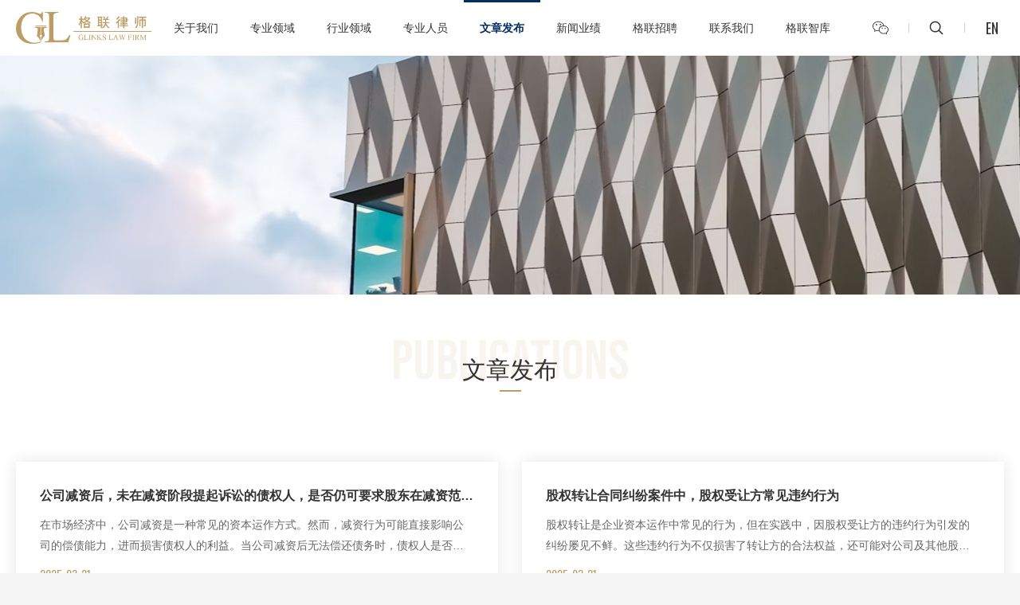

--- FILE ---
content_type: text/html; charset=UTF-8
request_url: https://www.glinkslaw.com/article-release/page/2
body_size: 8988
content:
<!DOCTYPE html>
<html dir="ltr" lang="zh-CN" prefix="og: https://ogp.me/ns#">

<head>
    <meta charset="UTF-8" />
    <meta http-equiv="X-UA-Compatible" content="IE=edge">
    <meta name="viewport" content="width=device-width, initial-scale=1, minimum-scale=1, maximum-scale=1">
    <meta name="renderer" content="webkit">
    <meta http-equiv="Cache-Control" content="no-siteapp" />
    <link rel="shortcut icon" type="image/x-icon" href="/favicon.ico" />

    <link rel="preconnect" href="https://fonts.googleapis.com">
    <link rel="preconnect" href="https://fonts.gstatic.com" crossorigin>
    <link href="https://fonts.googleapis.com/css2?family=Bebas+Neue&family=Oswald:wght@200..700&display=swap" rel="stylesheet">

    <title>文章发布 | 上海格联律师事务所 - Part 2</title>

		<!-- All in One SEO 4.5.0 - aioseo.com -->
		<meta name="description" content="- Part 2" />
		<meta name="robots" content="noindex, nofollow, max-image-preview:large" />
		<link rel="canonical" href="https://www.glinkslaw.com/article-release/page/2" />
		<link rel="prev" href="https://www.glinkslaw.com/article-release" />
		<link rel="next" href="https://www.glinkslaw.com/article-release/page/3" />
		<meta name="generator" content="All in One SEO (AIOSEO) 4.5.0" />
		<!-- All in One SEO -->

<link rel='dns-prefetch' href='//www.glinkslaw.com' />
<link rel="alternate" type="application/rss+xml" title="上海格联律师事务所 &raquo; 文章发布 分类 Feed" href="https://www.glinkslaw.com/article-release/feed" />
<style id='wp-img-auto-sizes-contain-inline-css' type='text/css'>
img:is([sizes=auto i],[sizes^="auto," i]){contain-intrinsic-size:3000px 1500px}
/*# sourceURL=wp-img-auto-sizes-contain-inline-css */
</style>
<style id='wp-block-library-inline-css' type='text/css'>
:root{--wp-block-synced-color:#7a00df;--wp-block-synced-color--rgb:122,0,223;--wp-bound-block-color:var(--wp-block-synced-color);--wp-editor-canvas-background:#ddd;--wp-admin-theme-color:#007cba;--wp-admin-theme-color--rgb:0,124,186;--wp-admin-theme-color-darker-10:#006ba1;--wp-admin-theme-color-darker-10--rgb:0,107,160.5;--wp-admin-theme-color-darker-20:#005a87;--wp-admin-theme-color-darker-20--rgb:0,90,135;--wp-admin-border-width-focus:2px}@media (min-resolution:192dpi){:root{--wp-admin-border-width-focus:1.5px}}.wp-element-button{cursor:pointer}:root .has-very-light-gray-background-color{background-color:#eee}:root .has-very-dark-gray-background-color{background-color:#313131}:root .has-very-light-gray-color{color:#eee}:root .has-very-dark-gray-color{color:#313131}:root .has-vivid-green-cyan-to-vivid-cyan-blue-gradient-background{background:linear-gradient(135deg,#00d084,#0693e3)}:root .has-purple-crush-gradient-background{background:linear-gradient(135deg,#34e2e4,#4721fb 50%,#ab1dfe)}:root .has-hazy-dawn-gradient-background{background:linear-gradient(135deg,#faaca8,#dad0ec)}:root .has-subdued-olive-gradient-background{background:linear-gradient(135deg,#fafae1,#67a671)}:root .has-atomic-cream-gradient-background{background:linear-gradient(135deg,#fdd79a,#004a59)}:root .has-nightshade-gradient-background{background:linear-gradient(135deg,#330968,#31cdcf)}:root .has-midnight-gradient-background{background:linear-gradient(135deg,#020381,#2874fc)}:root{--wp--preset--font-size--normal:16px;--wp--preset--font-size--huge:42px}.has-regular-font-size{font-size:1em}.has-larger-font-size{font-size:2.625em}.has-normal-font-size{font-size:var(--wp--preset--font-size--normal)}.has-huge-font-size{font-size:var(--wp--preset--font-size--huge)}.has-text-align-center{text-align:center}.has-text-align-left{text-align:left}.has-text-align-right{text-align:right}.has-fit-text{white-space:nowrap!important}#end-resizable-editor-section{display:none}.aligncenter{clear:both}.items-justified-left{justify-content:flex-start}.items-justified-center{justify-content:center}.items-justified-right{justify-content:flex-end}.items-justified-space-between{justify-content:space-between}.screen-reader-text{border:0;clip-path:inset(50%);height:1px;margin:-1px;overflow:hidden;padding:0;position:absolute;width:1px;word-wrap:normal!important}.screen-reader-text:focus{background-color:#ddd;clip-path:none;color:#444;display:block;font-size:1em;height:auto;left:5px;line-height:normal;padding:15px 23px 14px;text-decoration:none;top:5px;width:auto;z-index:100000}html :where(.has-border-color){border-style:solid}html :where([style*=border-top-color]){border-top-style:solid}html :where([style*=border-right-color]){border-right-style:solid}html :where([style*=border-bottom-color]){border-bottom-style:solid}html :where([style*=border-left-color]){border-left-style:solid}html :where([style*=border-width]){border-style:solid}html :where([style*=border-top-width]){border-top-style:solid}html :where([style*=border-right-width]){border-right-style:solid}html :where([style*=border-bottom-width]){border-bottom-style:solid}html :where([style*=border-left-width]){border-left-style:solid}html :where(img[class*=wp-image-]){height:auto;max-width:100%}:where(figure){margin:0 0 1em}html :where(.is-position-sticky){--wp-admin--admin-bar--position-offset:var(--wp-admin--admin-bar--height,0px)}@media screen and (max-width:600px){html :where(.is-position-sticky){--wp-admin--admin-bar--position-offset:0px}}

/*# sourceURL=wp-block-library-inline-css */
</style><style id='global-styles-inline-css' type='text/css'>
:root{--wp--preset--aspect-ratio--square: 1;--wp--preset--aspect-ratio--4-3: 4/3;--wp--preset--aspect-ratio--3-4: 3/4;--wp--preset--aspect-ratio--3-2: 3/2;--wp--preset--aspect-ratio--2-3: 2/3;--wp--preset--aspect-ratio--16-9: 16/9;--wp--preset--aspect-ratio--9-16: 9/16;--wp--preset--color--black: #000000;--wp--preset--color--cyan-bluish-gray: #abb8c3;--wp--preset--color--white: #ffffff;--wp--preset--color--pale-pink: #f78da7;--wp--preset--color--vivid-red: #cf2e2e;--wp--preset--color--luminous-vivid-orange: #ff6900;--wp--preset--color--luminous-vivid-amber: #fcb900;--wp--preset--color--light-green-cyan: #7bdcb5;--wp--preset--color--vivid-green-cyan: #00d084;--wp--preset--color--pale-cyan-blue: #8ed1fc;--wp--preset--color--vivid-cyan-blue: #0693e3;--wp--preset--color--vivid-purple: #9b51e0;--wp--preset--gradient--vivid-cyan-blue-to-vivid-purple: linear-gradient(135deg,rgb(6,147,227) 0%,rgb(155,81,224) 100%);--wp--preset--gradient--light-green-cyan-to-vivid-green-cyan: linear-gradient(135deg,rgb(122,220,180) 0%,rgb(0,208,130) 100%);--wp--preset--gradient--luminous-vivid-amber-to-luminous-vivid-orange: linear-gradient(135deg,rgb(252,185,0) 0%,rgb(255,105,0) 100%);--wp--preset--gradient--luminous-vivid-orange-to-vivid-red: linear-gradient(135deg,rgb(255,105,0) 0%,rgb(207,46,46) 100%);--wp--preset--gradient--very-light-gray-to-cyan-bluish-gray: linear-gradient(135deg,rgb(238,238,238) 0%,rgb(169,184,195) 100%);--wp--preset--gradient--cool-to-warm-spectrum: linear-gradient(135deg,rgb(74,234,220) 0%,rgb(151,120,209) 20%,rgb(207,42,186) 40%,rgb(238,44,130) 60%,rgb(251,105,98) 80%,rgb(254,248,76) 100%);--wp--preset--gradient--blush-light-purple: linear-gradient(135deg,rgb(255,206,236) 0%,rgb(152,150,240) 100%);--wp--preset--gradient--blush-bordeaux: linear-gradient(135deg,rgb(254,205,165) 0%,rgb(254,45,45) 50%,rgb(107,0,62) 100%);--wp--preset--gradient--luminous-dusk: linear-gradient(135deg,rgb(255,203,112) 0%,rgb(199,81,192) 50%,rgb(65,88,208) 100%);--wp--preset--gradient--pale-ocean: linear-gradient(135deg,rgb(255,245,203) 0%,rgb(182,227,212) 50%,rgb(51,167,181) 100%);--wp--preset--gradient--electric-grass: linear-gradient(135deg,rgb(202,248,128) 0%,rgb(113,206,126) 100%);--wp--preset--gradient--midnight: linear-gradient(135deg,rgb(2,3,129) 0%,rgb(40,116,252) 100%);--wp--preset--font-size--small: 13px;--wp--preset--font-size--medium: 20px;--wp--preset--font-size--large: 36px;--wp--preset--font-size--x-large: 42px;--wp--preset--spacing--20: 0.44rem;--wp--preset--spacing--30: 0.67rem;--wp--preset--spacing--40: 1rem;--wp--preset--spacing--50: 1.5rem;--wp--preset--spacing--60: 2.25rem;--wp--preset--spacing--70: 3.38rem;--wp--preset--spacing--80: 5.06rem;--wp--preset--shadow--natural: 6px 6px 9px rgba(0, 0, 0, 0.2);--wp--preset--shadow--deep: 12px 12px 50px rgba(0, 0, 0, 0.4);--wp--preset--shadow--sharp: 6px 6px 0px rgba(0, 0, 0, 0.2);--wp--preset--shadow--outlined: 6px 6px 0px -3px rgb(255, 255, 255), 6px 6px rgb(0, 0, 0);--wp--preset--shadow--crisp: 6px 6px 0px rgb(0, 0, 0);}:where(.is-layout-flex){gap: 0.5em;}:where(.is-layout-grid){gap: 0.5em;}body .is-layout-flex{display: flex;}.is-layout-flex{flex-wrap: wrap;align-items: center;}.is-layout-flex > :is(*, div){margin: 0;}body .is-layout-grid{display: grid;}.is-layout-grid > :is(*, div){margin: 0;}:where(.wp-block-columns.is-layout-flex){gap: 2em;}:where(.wp-block-columns.is-layout-grid){gap: 2em;}:where(.wp-block-post-template.is-layout-flex){gap: 1.25em;}:where(.wp-block-post-template.is-layout-grid){gap: 1.25em;}.has-black-color{color: var(--wp--preset--color--black) !important;}.has-cyan-bluish-gray-color{color: var(--wp--preset--color--cyan-bluish-gray) !important;}.has-white-color{color: var(--wp--preset--color--white) !important;}.has-pale-pink-color{color: var(--wp--preset--color--pale-pink) !important;}.has-vivid-red-color{color: var(--wp--preset--color--vivid-red) !important;}.has-luminous-vivid-orange-color{color: var(--wp--preset--color--luminous-vivid-orange) !important;}.has-luminous-vivid-amber-color{color: var(--wp--preset--color--luminous-vivid-amber) !important;}.has-light-green-cyan-color{color: var(--wp--preset--color--light-green-cyan) !important;}.has-vivid-green-cyan-color{color: var(--wp--preset--color--vivid-green-cyan) !important;}.has-pale-cyan-blue-color{color: var(--wp--preset--color--pale-cyan-blue) !important;}.has-vivid-cyan-blue-color{color: var(--wp--preset--color--vivid-cyan-blue) !important;}.has-vivid-purple-color{color: var(--wp--preset--color--vivid-purple) !important;}.has-black-background-color{background-color: var(--wp--preset--color--black) !important;}.has-cyan-bluish-gray-background-color{background-color: var(--wp--preset--color--cyan-bluish-gray) !important;}.has-white-background-color{background-color: var(--wp--preset--color--white) !important;}.has-pale-pink-background-color{background-color: var(--wp--preset--color--pale-pink) !important;}.has-vivid-red-background-color{background-color: var(--wp--preset--color--vivid-red) !important;}.has-luminous-vivid-orange-background-color{background-color: var(--wp--preset--color--luminous-vivid-orange) !important;}.has-luminous-vivid-amber-background-color{background-color: var(--wp--preset--color--luminous-vivid-amber) !important;}.has-light-green-cyan-background-color{background-color: var(--wp--preset--color--light-green-cyan) !important;}.has-vivid-green-cyan-background-color{background-color: var(--wp--preset--color--vivid-green-cyan) !important;}.has-pale-cyan-blue-background-color{background-color: var(--wp--preset--color--pale-cyan-blue) !important;}.has-vivid-cyan-blue-background-color{background-color: var(--wp--preset--color--vivid-cyan-blue) !important;}.has-vivid-purple-background-color{background-color: var(--wp--preset--color--vivid-purple) !important;}.has-black-border-color{border-color: var(--wp--preset--color--black) !important;}.has-cyan-bluish-gray-border-color{border-color: var(--wp--preset--color--cyan-bluish-gray) !important;}.has-white-border-color{border-color: var(--wp--preset--color--white) !important;}.has-pale-pink-border-color{border-color: var(--wp--preset--color--pale-pink) !important;}.has-vivid-red-border-color{border-color: var(--wp--preset--color--vivid-red) !important;}.has-luminous-vivid-orange-border-color{border-color: var(--wp--preset--color--luminous-vivid-orange) !important;}.has-luminous-vivid-amber-border-color{border-color: var(--wp--preset--color--luminous-vivid-amber) !important;}.has-light-green-cyan-border-color{border-color: var(--wp--preset--color--light-green-cyan) !important;}.has-vivid-green-cyan-border-color{border-color: var(--wp--preset--color--vivid-green-cyan) !important;}.has-pale-cyan-blue-border-color{border-color: var(--wp--preset--color--pale-cyan-blue) !important;}.has-vivid-cyan-blue-border-color{border-color: var(--wp--preset--color--vivid-cyan-blue) !important;}.has-vivid-purple-border-color{border-color: var(--wp--preset--color--vivid-purple) !important;}.has-vivid-cyan-blue-to-vivid-purple-gradient-background{background: var(--wp--preset--gradient--vivid-cyan-blue-to-vivid-purple) !important;}.has-light-green-cyan-to-vivid-green-cyan-gradient-background{background: var(--wp--preset--gradient--light-green-cyan-to-vivid-green-cyan) !important;}.has-luminous-vivid-amber-to-luminous-vivid-orange-gradient-background{background: var(--wp--preset--gradient--luminous-vivid-amber-to-luminous-vivid-orange) !important;}.has-luminous-vivid-orange-to-vivid-red-gradient-background{background: var(--wp--preset--gradient--luminous-vivid-orange-to-vivid-red) !important;}.has-very-light-gray-to-cyan-bluish-gray-gradient-background{background: var(--wp--preset--gradient--very-light-gray-to-cyan-bluish-gray) !important;}.has-cool-to-warm-spectrum-gradient-background{background: var(--wp--preset--gradient--cool-to-warm-spectrum) !important;}.has-blush-light-purple-gradient-background{background: var(--wp--preset--gradient--blush-light-purple) !important;}.has-blush-bordeaux-gradient-background{background: var(--wp--preset--gradient--blush-bordeaux) !important;}.has-luminous-dusk-gradient-background{background: var(--wp--preset--gradient--luminous-dusk) !important;}.has-pale-ocean-gradient-background{background: var(--wp--preset--gradient--pale-ocean) !important;}.has-electric-grass-gradient-background{background: var(--wp--preset--gradient--electric-grass) !important;}.has-midnight-gradient-background{background: var(--wp--preset--gradient--midnight) !important;}.has-small-font-size{font-size: var(--wp--preset--font-size--small) !important;}.has-medium-font-size{font-size: var(--wp--preset--font-size--medium) !important;}.has-large-font-size{font-size: var(--wp--preset--font-size--large) !important;}.has-x-large-font-size{font-size: var(--wp--preset--font-size--x-large) !important;}
/*# sourceURL=global-styles-inline-css */
</style>

<style id='classic-theme-styles-inline-css' type='text/css'>
/*! This file is auto-generated */
.wp-block-button__link{color:#fff;background-color:#32373c;border-radius:9999px;box-shadow:none;text-decoration:none;padding:calc(.667em + 2px) calc(1.333em + 2px);font-size:1.125em}.wp-block-file__button{background:#32373c;color:#fff;text-decoration:none}
/*# sourceURL=/wp-includes/css/classic-themes.min.css */
</style>
<link rel='stylesheet' id='bootstrap-css' href='https://www.glinkslaw.com/wp-content/themes/gelian/assets/dist/vendor/bootstrap-3.3.7/css/bootstrap.min.css?ver=6.9' type='text/css' media='all' />
<link rel='stylesheet' id='animate-css' href='https://www.glinkslaw.com/wp-content/themes/gelian/assets/dist/vendor/animate.css/3.7.2/animate.min.css?ver=6.9' type='text/css' media='all' />
<link rel='stylesheet' id='swiper-css' href='https://www.glinkslaw.com/wp-content/themes/gelian/assets/dist/vendor/swiper/4.4.1/css/swiper.min.css?ver=6.9' type='text/css' media='all' />
<link rel='stylesheet' id='fancybox-css' href='https://www.glinkslaw.com/wp-content/themes/gelian/assets/dist/vendor/fancybox/3.3.5/jquery.fancybox.min.css?ver=6.9' type='text/css' media='all' />
<link rel='stylesheet' id='nice-select-css' href='https://www.glinkslaw.com/wp-content/themes/gelian/assets/dist/vendor/nice-select/css/nice-select.min.css?ver=6.9' type='text/css' media='all' />
<link rel='stylesheet' id='fullPage-css' href='https://www.glinkslaw.com/wp-content/themes/gelian/assets/dist/vendor/mCustomScrollbar/jquery.mCustomScrollbar.css?ver=6.9' type='text/css' media='all' />
<link rel='stylesheet' id='css-css' href='https://www.glinkslaw.com/wp-content/themes/gelian/assets/dist/css/app.css?ver=1.12' type='text/css' media='all' />
<script type="text/javascript" src="https://www.glinkslaw.com/wp-includes/js/jquery/jquery.min.js?ver=3.7.1" id="jquery-core-js"></script>
<script type="text/javascript" src="https://www.glinkslaw.com/wp-includes/js/jquery/jquery-migrate.min.js?ver=3.4.1" id="jquery-migrate-js"></script>

    <script>
        var _hmt = _hmt || [];
        (function() {
            var hm = document.createElement("script");
            hm.src = "https://hm.baidu.com/hm.js?a39837e86978363ce021c3be67126c9e";
            var s = document.getElementsByTagName("script")[0];
            s.parentNode.insertBefore(hm, s);
        })();
    </script>

</head>

<body class="archive paged category category-article-release category-10 paged-2 category-paged-2 wp-theme-gelian">
    <div id="warper">

        <header class="header">
            <div class="w header__inner">
                <a href="https://www.glinkslaw.com" class="header__logo">
                    <img src="https://www.glinkslaw.com/wp-content/themes/gelian/assets/dist/img/logo.png" alt="上海格联律师事务所">
                </a>
                <div class="header__navigation">
                    <ul>
                        
<li class="m 
">
    <a href="https://www.glinkslaw.com/aboutus">
        <span>关于我们</span>
        <i></i>
    </a>
</li>

<li class="m 
">
    <a href="https://www.glinkslaw.com/professional-field">
        <span>专业领域</span>
        <i></i>
    </a>
    <div class="sub">
                    <ul>
                                    <li>
                        <a href="https://www.glinkslaw.com/professional_field/131.html">
                            知识产权                        </a>
                    </li>
                                    <li>
                        <a href="https://www.glinkslaw.com/professional_field/125.html">
                            数据合规、隐私和数字经济                        </a>
                    </li>
                                    <li>
                        <a href="https://www.glinkslaw.com/professional_field/134.html">
                            外商直接投资和投资并购                        </a>
                    </li>
                                    <li>
                        <a href="https://www.glinkslaw.com/professional_field/117.html">
                            海事海商                        </a>
                    </li>
                                    <li>
                        <a href="https://www.glinkslaw.com/professional_field/126.html">
                            劳动人事                        </a>
                    </li>
                                    <li>
                        <a href="https://www.glinkslaw.com/professional_field/129.html">
                            证券与资本市场                        </a>
                    </li>
                                    <li>
                        <a href="https://www.glinkslaw.com/professional_field/110.html">
                            刑事辩护、涉刑调查与刑事风险防控                        </a>
                    </li>
                                    <li>
                        <a href="https://www.glinkslaw.com/professional_field/1361.html">
                            合规与监管                        </a>
                    </li>
                                    <li>
                        <a href="https://www.glinkslaw.com/professional_field/137.html">
                            建设工程                        </a>
                    </li>
                                    <li>
                        <a href="https://www.glinkslaw.com/professional_field/1359.html">
                            婚姻家事                        </a>
                    </li>
                                    <li>
                        <a href="https://www.glinkslaw.com/professional_field/1360.html">
                            商事争议解决                        </a>
                    </li>
                                    <li>
                        <a href="https://www.glinkslaw.com/professional_field/4692.html">
                            行政法与政府法律事务                        </a>
                    </li>
                                    <li>
                        <a href="https://www.glinkslaw.com/professional_field/4505.html">
                            财富管理                        </a>
                    </li>
                                    <li>
                        <a href="https://www.glinkslaw.com/professional_field/4502.html">
                            不良资产处置                        </a>
                    </li>
                            </ul>
            </div>
</li>

<li class="m 
">
    <a href="https://www.glinkslaw.com/industry-field">
        <span>行业领域</span>
        <i></i>
    </a>
    <div class="sub">
                    <ul>
                                    <li>
                        <a href="https://www.glinkslaw.com/industry_field/3959.html">
                            电信、媒体和技术（TMT）                        </a>
                    </li>
                                    <li>
                        <a href="https://www.glinkslaw.com/industry_field/3954.html">
                            房地产                        </a>
                    </li>
                                    <li>
                        <a href="https://www.glinkslaw.com/industry_field/3621.html">
                            酒店及零售                        </a>
                    </li>
                                    <li>
                        <a href="https://www.glinkslaw.com/industry_field/3619.html">
                            医药健康                        </a>
                    </li>
                                    <li>
                        <a href="https://www.glinkslaw.com/industry_field/3617.html">
                            化工                        </a>
                    </li>
                                    <li>
                        <a href="https://www.glinkslaw.com/industry_field/3614.html">
                            文化娱乐                        </a>
                    </li>
                            </ul>
            </div>
</li>


<li class="m 
">
    <a href="https://www.glinkslaw.com/lawyers">
        <span>专业人员</span>
        <i></i>
    </a>
</li>

<li class="m 
cur">
    <a href="https://www.glinkslaw.com/article-release">
        <span>文章发布</span>
        <i></i>
    </a>
</li>

<li class="m 
">
    <a href="https://www.glinkslaw.com/news">
        <span>新闻业绩</span>
        <i></i>
    </a>
</li>

<li class="m 
">
    <a href="https://www.glinkslaw.com/join-us">
        <span>格联招聘</span>
        <i></i>
    </a>
</li>

<li class="m 
">
    <a href="https://www.glinkslaw.com/contact-us">
        <span>联系我们</span>
        <i></i>
    </a>
</li>

<li class="m">
    <a href="https://www.thinktank.glinkslaw.com/login " target="_blank" rel="noopener noreferrer">
        <span>格联智库</span>
        <i></i>
    </a>
</li>                    </ul>
                </div>
                <div class="header__icons">
                    <ul>
                        <li class="header__icons-qr">
                            <a href="javascript:;">
                                <svg role="img">
                                    <use xlink:href="https://www.glinkslaw.com/wp-content/themes/gelian/assets/dist/svg/svg-symbols.svg#wechat"></use>
                                </svg>
                            </a>
                                                        <div class="qrbox">
                                                                    <img src="https://www.glinkslaw.com/wp-content/uploads/2020/07/2020071706283126.jpg" alt="qrcode" />
                                                            </div>
                        </li>
                        <li class="header__icons-search">
                            <a href="javascript:;">
                                <svg role="img">
                                    <use xlink:href="https://www.glinkslaw.com/wp-content/themes/gelian/assets/dist/svg/svg-symbols.svg#search"></use>
                                </svg>
                            </a>
                        </li>
                        	<li class="lang-item lang-item-2 lang-item-zh current-lang lang-item-first"><a  lang="zh-CN" hreflang="zh-CN" href="https://www.glinkslaw.com/article-release">中</a></li>
	<li class="lang-item lang-item-5 lang-item-en"><a  lang="en-US" hreflang="en-US" href="https://www.glinkslaw.com/en/publications">En</a></li>
                    </ul>
                </div>
            </div>
        </header>

        <div class="mobile-icon">
            <button type="button" class="hamburger is-closed" data-toggle="offcanvas">

                <span class="hamb-top"></span>
                <span class="hamb-middle"></span>
                <span class="hamb-bottom"></span>

            </button>
        </div>

<div class="n_banner">
            <div class="bg" style="background-image:url('https://www.glinkslaw.com/wp-content/uploads/2025/08/2025082506072375.jpg');"></div>
    </div>



<h1 class="n_title">
            <span>Publications</span>
        <b>文章发布</b>
</h1>



<section class="w news">
    <div class="news__list">
        <ul>
                        <li>
                <a href="https://www.glinkslaw.com/4458.html">
                    
                        <b class="t">
                            <span>公司减资后，未在减资阶段提起诉讼的债权人，是否仍可要求股东在减资范围内承担责任？</span>
                        </b>
                        <div class="des">
                            在市场经济中，公司减资是一种常见的资本运作方式。然而，减资行为可能直接影响公司的偿债能力，进而损害债权人的利益。当公司减资后无法偿还债务时，债权人是否还能追究股&hellip;                        </div>
                        <span class="date">2025-03-21</span>
                    
                </a>
            </li>
                        <li>
                <a href="https://www.glinkslaw.com/4456.html">
                    
                        <b class="t">
                            <span>股权转让合同纠纷案件中，股权受让方常见违约行为</span>
                        </b>
                        <div class="des">
                            股权转让是企业资本运作中常见的行为，但在实践中，因股权受让方的违约行为引发的纠纷屡见不鲜。这些违约行为不仅损害了转让方的合法权益，还可能对公司及其他股东的利益造&hellip;                        </div>
                        <span class="date">2025-03-21</span>
                    
                </a>
            </li>
                        <li>
                <a href="https://www.glinkslaw.com/4454.html">
                    
                        <b class="t">
                            <span>股权转让纠纷案件中转让方常见八大违约行为</span>
                        </b>
                        <div class="des">
                            股权转让作为公司运营和资本运作中的常见行为，往往伴随着复杂的法律关系和潜在风险。在股权转让合同纠纷案件中，转让方的违约行为是引发争议的主要原因之一。 本文详细列&hellip;                        </div>
                        <span class="date">2025-03-21</span>
                    
                </a>
            </li>
                        <li>
                <a href="https://www.glinkslaw.com/4441.html">
                    
                        <b class="t">
                            <span>年终奖税务处理的要点及优化策略</span>
                        </b>
                        <div class="des">
                            年终奖作为企业对员工的一种重要奖励形式，不仅关乎员工的实际收入，还涉及个人所得税的税务处理。以下为您详细阐述年终奖税务处理的要点及优化策略： 一、明确纳税义务，&hellip;                        </div>
                        <span class="date">2025-03-21</span>
                    
                </a>
            </li>
                        <li>
                <a href="https://www.glinkslaw.com/4424.html">
                    
                        <b class="t">
                            <span>年终奖税务处理的要点及优化策略</span>
                        </b>
                        <div class="des">
                            年终奖作为企业对员工的一种重要奖励形式，不仅关乎员工的实际收入，还涉及个人所得税的税务处理。以下为您详细阐述年终奖税务处理的要点及优化策略： &nbsp; 一、&hellip;                        </div>
                        <span class="date">2025-01-07</span>
                    
                </a>
            </li>
                        <li>
                <a href="https://www.glinkslaw.com/4420.html">
                    
                        <b class="t">
                            <span>《新公司法》下如何认定公司高管的同业竞争行为？</span>
                        </b>
                        <div class="des">
                            《公司法》第一百八十四条规定：董事、监事、高级管理人员未向董事会或者股东会报告，并按照公司章程的规定经董事会或者股东会决议通过，不得自营或者为他人经营与其任职公&hellip;                        </div>
                        <span class="date">2025-01-06</span>
                    
                </a>
            </li>
                        <li>
                <a href="https://www.glinkslaw.com/4418.html">
                    
                        <b class="t">
                            <span>基于婚姻赠与房屋的处理——兼评民法典婚姻家庭编解释（二）征求意见稿第四条</span>
                        </b>
                        <div class="des">
                            国家统计局2003年3月发布数据显示，2003年4月，全国商品住宅平均销售价格为2299元/平方米。分地区看，北京、上海的商品房销售价格超过4300元/平方米。&hellip;                        </div>
                        <span class="date">2025-01-06</span>
                    
                </a>
            </li>
                        <li>
                <a href="https://www.glinkslaw.com/4405.html">
                    
                        <b class="t">
                            <span>新公司法第八十八条第一款下历史股东的责任思考</span>
                        </b>
                        <div class="des">
                            引言： 《中华人民共和国公司法》(2023修订）（以下简称“新公司法”) 第88条第1款赋予了债权人要求历史股东在其曾认缴但未届期就转让股权的出资范围内承担补充&hellip;                        </div>
                        <span class="date">2025-01-06</span>
                    
                </a>
            </li>
                        <li>
                <a href="https://www.glinkslaw.com/4399.html">
                    
                        <b class="t">
                            <span>《新公司法》下股东抽逃出资后再进行股权转让，应对公司未能清偿债务承担责任</span>
                        </b>
                        <div class="des">
                            我国公司分配制度主要由抽逃出资、利润分配、股份回购和减资四项规则构成。抽逃出资则是股东违反公司法规定，为了个人利益而不顾公司和其他相关者的利益而为的隐蔽、欺诈行&hellip;                        </div>
                        <span class="date">2025-01-06</span>
                    
                </a>
            </li>
                        <li>
                <a href="https://www.glinkslaw.com/4346.html">
                    
                        <b class="t">
                            <span>中国临时仲裁制度下法院的司法介入路径分析——以英国《1996年仲裁法》下法院与仲裁庭的关系为视角</span>
                        </b>
                        <div class="des">
                            摘要本文以英国《1996年仲裁法》下法院与仲裁庭的关系为视角展开，着重考察英国法院在仲裁前及仲裁中为维护仲裁庭独立性以及仲裁裁决程序公正性具有的司法介入权限，探&hellip;                        </div>
                        <span class="date">2024-11-06</span>
                    
                </a>
            </li>
                    </ul>
    </div>
    <div class="clearfix pagenation">
        <a class="prev page-numbers" href="https://www.glinkslaw.com/article-release/"><</a>
<a class="page-numbers" href="https://www.glinkslaw.com/article-release/">1</a>
<span aria-current="page" class="page-numbers current">2</span>
<a class="page-numbers" href="https://www.glinkslaw.com/article-release/page/3">3</a>
<a class="page-numbers" href="https://www.glinkslaw.com/article-release/page/4">4</a>
<span class="page-numbers dots">&hellip;</span>
<a class="page-numbers" href="https://www.glinkslaw.com/article-release/page/17">17</a>
<a class="next page-numbers" href="https://www.glinkslaw.com/article-release/page/3">></a>    </div>
</section>
<footer class="w footer">
    <div class="footer_copyright">
        <p>
            Copyright &copy; 2025 All rights reserved. 上海格联律师事务所                            <br>
                <a href="https://beian.miit.gov.cn/" target="_blank" rel="noopener noreferrer">
                                            沪ICP备05054442号-2                                    </a>
                    </p>
    </div>

    
</footer>



<div class="pop__search">
    <button class="pop__search-close">
        <svg role="img"><use xlink:href="https://www.glinkslaw.com/wp-content/themes/gelian/assets/dist/svg/svg-symbols.svg#close"></use></svg>
        <span>关闭</span>
    </button>
    <div class="pop__search-box">
        <form class="clearfix" role="search" method="get" action="https://www.glinkslaw.com/">
            <input class="btn01" name="s" type="text" id="keyword" placeholder="请输入搜索关键词..." required />
            <select name="post_type" class="search-select" style="display:none;">
                <option value="elite_lawyer" selected="selected"></option>
            </select>
            <button class="btn02" type="submit"><svg role="img"><use xlink:href="https://www.glinkslaw.com/wp-content/themes/gelian/assets/dist/svg/svg-symbols.svg#search"></use></svg></button>
        </form>
    </div>
</div>

<div class="side__bar">
    <div class="side__bar-inner">
        <div class="icon_mnav">
            <i class="icon"><svg role="img"><use xlink:href="https://www.glinkslaw.com/wp-content/themes/gelian/assets/dist/svg/svg-symbols.svg#mobile_arrow"></use></svg></i>
        </div>
        <div class="side__bar-search">
            <form class="clearfix" role="search" method="get" action="https://www.glinkslaw.com/">
                <input class="btn01" name="s" type="text" id="keyword" placeholder="请输入搜索关键词..." required />
                <select name="post_type" class="search-select" style="display:none;">
                    <option value="elite_lawyer" selected="selected"></option>
                </select>
                <button class="btn02" type="submit"><svg role="img"><use xlink:href="https://www.glinkslaw.com/wp-content/themes/gelian/assets/dist/svg/svg-symbols.svg#search"></use></svg></button>
            </form>
        </div>
        <div class="side__bar-nav"></div>
        <div class="side__bar-lang">	<li class="lang-item lang-item-2 lang-item-zh current-lang lang-item-first"><a  lang="zh-CN" hreflang="zh-CN" href="https://www.glinkslaw.com/article-release">中</a></li>
	<li class="lang-item lang-item-5 lang-item-en"><a  lang="en-US" hreflang="en-US" href="https://www.glinkslaw.com/en/publications">En</a></li>
</div>
    </div>
</div>


<div class="body-overlay"></div>
</div>
<!-- warper end -->
<script type="speculationrules">
{"prefetch":[{"source":"document","where":{"and":[{"href_matches":"/*"},{"not":{"href_matches":["/wp-*.php","/wp-admin/*","/wp-content/uploads/*","/wp-content/*","/wp-content/plugins/*","/wp-content/themes/gelian/*","/*\\?(.+)"]}},{"not":{"selector_matches":"a[rel~=\"nofollow\"]"}},{"not":{"selector_matches":".no-prefetch, .no-prefetch a"}}]},"eagerness":"conservative"}]}
</script>
<script type="text/javascript" src="https://www.glinkslaw.com/wp-content/themes/gelian/assets/dist/vendor/bootstrap-3.3.7/js/bootstrap.min.js?ver=3.3.7" id="bootstrap-js"></script>
<script type="text/javascript" src="https://www.glinkslaw.com/wp-content/themes/gelian/assets/dist/vendor/superslide/superslide.js?ver=2.1.3" id="superslide-js"></script>
<script type="text/javascript" src="https://www.glinkslaw.com/wp-content/themes/gelian/assets/dist/vendor/swiper/4.4.1/js/swiper.min.js?ver=4.4.1" id="swiper-js"></script>
<script type="text/javascript" src="https://www.glinkslaw.com/wp-content/themes/gelian/assets/dist/vendor/swiper/swiper.animate1.0.3.min.js?ver=4.4.1" id="swiperanimate-js"></script>
<script type="text/javascript" src="https://www.glinkslaw.com/wp-content/themes/gelian/assets/dist/vendor/svg4everybody.min.js?ver=2.1.9" id="svg4everybody-js"></script>
<script type="text/javascript" src="https://www.glinkslaw.com/wp-content/themes/gelian/assets/dist/vendor/fancybox/3.3.5/jquery.fancybox.min.js?ver=3.3.5" id="fancybox-js"></script>
<script type="text/javascript" src="https://www.glinkslaw.com/wp-content/themes/gelian/assets/dist/vendor/jquery.inview/jquery.inview.min.js?ver=1.0" id="inview-js"></script>
<script type="text/javascript" src="https://www.glinkslaw.com/wp-content/themes/gelian/assets/dist/vendor/countUp/countUp.min.js?ver=1.0" id="countUp-js"></script>
<script type="text/javascript" src="https://www.glinkslaw.com/wp-content/themes/gelian/assets/dist/vendor/mCustomScrollbar/jquery.mCustomScrollbar.concat.min.js?ver=1.1.2" id="mCustomScrollbar-js"></script>
<script type="text/javascript" src="https://www.glinkslaw.com/wp-content/themes/gelian/assets/dist/vendor/nice-select/js/jquery.nice-select.min.js?ver=1.1.2" id="nice-select-js"></script>
<script type="text/javascript" src="https://www.glinkslaw.com/wp-content/themes/gelian/assets/dist/js/app.js?ver=1.12" id="main-tqchina-js-js"></script>
</body>

</html>

--- FILE ---
content_type: text/css
request_url: https://www.glinkslaw.com/wp-content/themes/gelian/assets/dist/css/app.css?ver=1.12
body_size: 10732
content:
@charset "UTF-8";body{background:#f5f5f5;color:#000;font-family:Arial,Segoe UI,Lucida Grande,Helvetica,Microsoft YaHei,FreeSans,Arimo,Droid Sans,wenquanyi micro hei,Hiragino Sans GB,Hiragino Sans GB W3,sans-serif;font-size:16px;line-height:30px}@media (max-width:1440px){body{font-size:14px;line-height:26px}}.black_bg{background-color:#000}a{color:#333}a,a:focus,a:hover{text-decoration:none}a:focus,a:hover{color:#be9d64}.w{padding-left:50px;padding-right:50px;width:100%}@media (max-width:1288px){.w{padding-left:20px;padding-right:20px}}.w_small{margin-left:auto;margin-right:auto;max-width:1200px}@media (max-width:1288px){.w_small{max-width:100%;padding:0 20px}}@media (max-width:1180px){.w_small{max-width:100%;padding-left:20px;padding-right:20px}}a .more_icon{border:2px solid #fff;border-radius:100%;display:block;height:42px;position:relative;width:42px}@media (max-width:1180px){a .more_icon{height:30px;width:30px}}a .more_icon i.line{display:block;height:100%;left:0;position:absolute;top:0;-webkit-transition:all .5s;transition:all .5s;width:100%}a .more_icon i.line:after,a .more_icon i.line:before{background-color:#fff;content:"";display:block;height:2px;left:50%;line-height:2px;margin-left:-9px;margin-top:-1px;position:absolute;top:50%;width:18px}@media (max-width:1180px){a .more_icon i.line:after,a .more_icon i.line:before{margin-left:-6px;width:12px}}a .more_icon i.line:after{-webkit-transform:rotate(90deg);-ms-transform:rotate(90deg);transform:rotate(90deg)}a .more_icon i.line:after,a .more_icon svg{-webkit-transition:all .5s;transition:all .5s}a .more_icon svg{color:#fff;height:18px;left:50%;margin-left:-9px;margin-top:-9px;opacity:0;position:absolute;top:50%;vertical-align:top;width:18px}a .more_icon.color01{border-color:#be9d64}a .more_icon.color01 i.line:after,a .more_icon.color01 i.line:before{background-color:#be9d64}a .more_icon.color01 svg{color:#be9d64}a .more_icon.color02{border-color:#012d60}a .more_icon.color02 i.line:after,a .more_icon.color02 i.line:before{background-color:#012d60}a .more_icon.color02 svg{color:#012d60}a .more_icon.color03{border-color:#54b56e}a .more_icon.color03 i.line:after,a .more_icon.color03 i.line:before{background-color:#54b56e}a .more_icon.color03 svg{color:#54b56e}a:hover .more_icon i.line{opacity:0}a:hover .more_icon svg{opacity:1}.pagenation{font-size:14px;text-align:center}.pagenation .current,.pagenation a{display:inline-block;line-height:30px;margin:0 5px;padding:0 12px}@media (max-width:668px){.pagenation .current,.pagenation a{display:none}}.pagenation a{border:1px solid #999;color:#999;-webkit-transition:all .5s;transition:all .5s}.pagenation a:hover{border-color:#012d60;color:#012d60}@media (max-width:668px){.pagenation a{margin:0;padding:0 20px}.pagenation a.prev{display:block;float:left}.pagenation a.next{display:block;float:right}}.pagenation .current{background-color:#012d60;border-color:#012d60;color:#fff}.page_404{position:relative}.page_404 .inner{background:url(/i/img/404.jpg) 50% no-repeat;height:550px;left:50%;margin-left:-400px;margin-top:-275px;padding:425px 0 0;position:absolute;top:50%;width:800px}.page_404 .inner span.txt{color:#999;display:block;font-size:20px;margin-bottom:20px;text-align:center}.page_404 .inner .btn{width:100%}.page_404 .inner .btn ul{text-align:center}.page_404 .inner .btn ul li{display:inline-block;height:40px;line-height:40px;margin:0 6px;text-align:center;width:90px}.page_404 .inner .btn ul li a{display:block}.page_404 .inner .btn ul li:first-child a{background:#be9d64;color:#fff}.page_404 .inner .btn ul li:nth-child(2){line-height:36px}.page_404 .inner .btn ul li:nth-child(2) a{border:2px solid #be9d64;color:#be9d64}.aligncenter{display:block;margin-left:auto;margin-right:auto}.hamburger{background:transparent;border:none;height:20px;position:absolute;right:20px;top:25px;width:25px;z-index:502}@media (max-width:668px){.hamburger{top:15px}}.hamburger:active,.hamburger:focus,.hamburger:hover{outline:none}.hamburger.is-closed:before{color:#be9d64;content:"";display:block;font-size:14px;line-height:32px;opacity:0;text-align:center;-webkit-transform:translateZ(0);-webkit-transition:all .35s ease-in-out;width:100px}.hamburger.is-closed:hover:before{display:block;opacity:1;-webkit-transform:translate3d(-100px,0,0);-webkit-transition:all .35s ease-in-out}.hamburger.is-closed .hamb-bottom,.hamburger.is-closed .hamb-middle,.hamburger.is-closed .hamb-top,.hamburger.is-open .hamb-bottom,.hamburger.is-open .hamb-middle,.hamburger.is-open .hamb-top{height:3px;left:0;position:absolute;width:100%}.hamburger.is-closed .hamb-bottom,.hamburger.is-closed .hamb-middle,.hamburger.is-closed .hamb-top{background-color:#be9d64}.hamburger.is-closed .hamb-top{top:0;-webkit-transition:all .35s ease-in-out}.hamburger.is-closed .hamb-middle{margin-top:-2px;top:50%;-webkit-transition:all .35s ease-in-out}.hamburger.is-closed .hamb-bottom{bottom:0;-webkit-transition:all .35s ease-in-out}.hamburger.is-closed:hover .hamb-top{top:0;-webkit-transition:all .35s ease-in-out}.hamburger.is-closed:hover .hamb-bottom{bottom:0;-webkit-transition:all .35s ease-in-out}.hamburger.is-open .hamb-bottom,.hamburger.is-open .hamb-middle,.hamburger.is-open .hamb-top{background-color:#be9d64}.hamburger.is-open .hamb-bottom,.hamburger.is-open .hamb-top{margin-top:-2px;top:50%}.hamburger.is-open .hamb-top{-webkit-transform:rotate(45deg);-webkit-transition:-webkit-transform .2s cubic-bezier(.73,1,.28,.08)}.hamburger.is-open .hamb-middle{display:none}.hamburger.is-open .hamb-bottom{-webkit-transform:rotate(-45deg);-webkit-transition:-webkit-transform .2s cubic-bezier(.73,1,.28,.08)}.hamburger.is-open:before{color:#fff;content:"";display:block;font-size:14px;line-height:32px;opacity:0;text-align:center;-webkit-transform:translateZ(0);-webkit-transition:all .35s ease-in-out;width:100px}.hamburger.is-open:hover:before{display:block;opacity:1;-webkit-transform:translate3d(-100px,0,0);-webkit-transition:all .35s ease-in-out}.body-overlay{background-color:rgba(0,0,0,.6);bottom:0;display:none;height:100%;left:0;position:fixed;right:0;top:0;width:100%;z-index:501}.body-overlay.morezindex{z-index:600}.pop__search{display:none}.pop__search-box{background:#fff;height:70px;left:50%;margin-left:-340px;margin-top:0;padding:10px 20px;position:fixed;top:0;-webkit-transition:all .5s;transition:all .5s;width:680px;z-index:1000}@media (max-width:668px){.pop__search-box{margin-left:-45%;width:90%}}.pop__search-box form{display:block;height:50px;padding-right:50px;position:relative;width:100%}.pop__search-box form .btn01{background:none;border:none;height:50px;line-height:50px;outline:0;width:100%}.pop__search-box form .btn02{background:none;border:none;display:block;height:50px;outline:0;padding:10px;position:absolute;right:0;top:0;width:50px}.pop__search-box form .btn02 svg{color:#333;height:100%;-webkit-transition:all .5s;transition:all .5s;vertical-align:top;width:100%}.pop__search-box form .btn02:hover svg{color:#be9d64}.pop__search-close{background:none;border:none;opacity:0;outline:0;position:fixed;right:0;top:20px;-webkit-transition:all .5s;transition:all .5s;width:80px;z-index:1000}.pop__search-close svg{height:30px;vertical-align:top;width:30px}.pop__search-close span,.pop__search-close svg{color:#fff;-webkit-transition:all .5s;transition:all .5s}.pop__search-close span{display:block;font-size:16px;font-weight:400}.pop__search-close:hover svg{color:#be9d64;-webkit-transform:rotate(90deg);-ms-transform:rotate(90deg);transform:rotate(90deg)}.pop__search-close:hover span{color:#be9d64}.pop__search.on{display:block}.pop__search.on .pop__search-box{top:30%}.pop__search.on .pop__search-close{opacity:1}.icon_mnav{display:none}#warper .side__bar{display:none;height:100%;left:0;position:absolute;right:0;top:70px;width:100%;z-index:502}@media (max-width:668px){#warper .side__bar{top:50px}}#warper .side__bar-inner{background-color:#fff;border-top:1px solid rgba(0,0,0,.1);height:100%;padding:20px;width:100%}#warper .side__bar-search{background:#f5f5f5;height:60px;margin-bottom:20px;padding:5px 20px;width:100%}@media (max-width:668px){#warper .side__bar-search{height:40px;margin-bottom:10px;padding:5px 10px}}#warper .side__bar-search form{display:block;height:50px;padding-right:50px;position:relative;width:100%}@media (max-width:668px){#warper .side__bar-search form{height:30px}}#warper .side__bar-search form .btn01{background:none;border:none;height:50px;line-height:50px;outline:0;width:100%}@media (max-width:668px){#warper .side__bar-search form .btn01{height:30px;line-height:30px}}#warper .side__bar-search form .btn02{background:none;border:none;display:block;height:50px;outline:0;padding:10px;position:absolute;right:0;top:0;width:50px}@media (max-width:668px){#warper .side__bar-search form .btn02{height:30px;padding:4px;width:30px}}#warper .side__bar-search form .btn02 svg{color:#333;height:100%;-webkit-transition:all .5s;transition:all .5s;vertical-align:top;width:100%}#warper .side__bar-search form .btn02:hover svg{color:#be9d64}#warper .side__bar-nav>ul{margin:0;padding:0}#warper .side__bar-nav>ul>li{display:block;position:relative}#warper .side__bar-nav>ul>li>a{border-bottom:1px solid rgba(0,0,0,.1);display:block;font-size:18px;line-height:60px}@media (max-width:668px){#warper .side__bar-nav>ul>li>a{font-size:16px;line-height:50px}}#warper .side__bar-nav>ul>li i.icon{display:block;height:40px;margin-top:-20px;position:absolute;right:0;text-align:right;top:50%;width:40px;z-index:1}#warper .side__bar-nav>ul>li i.icon svg{color:#333;height:20px;margin-top:10px;-webkit-transition:all .5s;transition:all .5s;vertical-align:top;width:20px}#warper .side__bar-nav>ul>li i.icon.on svg{-webkit-transform:rotate(90deg);-ms-transform:rotate(90deg);transform:rotate(90deg)}#warper .side__bar-nav>ul>li .sub{display:none}#warper .side__bar-lang{margin-top:20px;text-align:center}#warper .side__bar-lang li{list-style-type:none}#warper .side__bar-lang li.current-lang{display:none}#warper .side__bar-lang li>a{border:1px solid #ddd;border-radius:100%;display:block;height:36px;line-height:34px;margin:0 auto;text-align:center;width:36px}.news{padding-bottom:60px}@media (max-width:1440px){.news{padding-bottom:60px}}@media (max-width:1180px){.news{padding-bottom:20px}}.news__list{padding-bottom:30px;padding-top:40px}@media (max-width:1440px){.news__list{padding-bottom:20px}}@media (max-width:1180px){.news__list{padding-bottom:0;padding-top:0}}.news__list>ul{display:-webkit-box;display:-webkit-flex;display:-ms-flexbox;display:flex;-webkit-flex-wrap:wrap;-ms-flex-wrap:wrap;flex-wrap:wrap;margin:0 -15px;padding:0}@media (max-width:1180px){.news__list>ul{margin:0 -10px}}.news__list>ul>li{list-style-type:none;margin-bottom:30px;padding:0 15px;width:50%}@media (max-width:1180px){.news__list>ul>li{margin-bottom:20px;padding:0 10px}}@media (max-width:668px){.news__list>ul>li{width:100%}}.news__list>ul>li>a{background-color:#fff;box-shadow:0 0 20px 0 rgba(0,0,0,.1);display:block;height:100%;padding:30px;-webkit-transition:all .5s;transition:all .5s;width:100%}@media (max-width:1180px){.news__list>ul>li>a{padding:20px}}.news__list>ul>li>a b.t{color:#333;display:block;font-size:16px;overflow:hidden;text-overflow:ellipsis;-webkit-transition:all .5s;transition:all .5s;white-space:nowrap}@media (max-width:1180px){.news__list>ul>li>a b.t{font-size:14px}}.news__list>ul>li>a .des{-webkit-line-clamp:2;-webkit-box-orient:vertical;color:#666;display:-webkit-box;font-size:14px;line-height:26px;margin:20px 0;min-width:0;overflow:hidden;text-overflow:ellipsis}@media (max-width:1440px){.news__list>ul>li>a .des{margin:10px 0}}@media (max-width:1180px){.news__list>ul>li>a .des{font-size:12px;line-height:22px}}.news__list>ul>li>a .date{color:#be9d64;display:block;font-family:Oswald,serif;font-size:14px;-webkit-transition:all .5s;transition:all .5s}@media (max-width:668px){.news__list>ul>li>a .date{font-size:12px}}@media (min-width:1180px){.news__list>ul>li>a:hover{-webkit-transform:translateY(-10px);-ms-transform:translateY(-10px);transform:translateY(-10px)}.news__list>ul>li>a:hover .date,.news__list>ul>li>a:hover b.t{color:#012d60}}.news__content{padding-bottom:60px;padding-top:60px}@media (max-width:1288px){.news__content{padding-bottom:20px;padding-top:20px}}.news__content-wrap{background-color:#fff;box-shadow:0 0 20px 0 rgba(0,0,0,.1);padding:40px}@media (max-width:1288px){.news__content-wrap{padding:20px}}.news__content-title{font-size:26px;margin:0;padding:0;text-align:center}@media (max-width:668px){.news__content-title{font-size:20px;font-size:18px;line-height:30px}}.news__content-info{color:#999;font-size:14px;margin-top:20px;text-align:center}@media (max-width:668px){.news__content-info{margin-top:10px;padding-bottom:10px}}.news__content-txt{border-top:1px solid #ddd;color:#666;margin-top:20px;padding-top:20px;text-align:justify}@media (max-width:668px){.news__content-txt{margin-top:10px;padding-top:10px}}.news__content-txt h3{color:#be9d64;display:block;font-size:18px;font-weight:700;margin:0 0 10px;padding:0}@media (max-width:1180px){.news__content-txt h3{font-size:16px}}.news__content-txt ul{padding-left:1em}.news__content-txt img{height:auto!important;max-width:100%!important}.news__content-txt .table{color:#be9d64;text-align:center}.news__content-txt .table thead{background:#be9d64}.news__content-txt .table thead tr td,.news__content-txt .table thead tr th{color:#fff;padding:20px 10px;text-align:center;vertical-align:middle}@media (max-width:1180px){.news__content-txt .table thead tr td,.news__content-txt .table thead tr th{padding:15px 10px}}.news__content-txt .table tbody tr td{padding:20px 10px;vertical-align:middle}@media (max-width:1180px){.news__content-txt .table tbody tr td{padding:15px 10px}}.news__content-txt .table.table_blue{background-color:#fff;color:#be9d64}.updown{color:#666;font-size:14px;line-height:28px;margin:20px 0 0;position:relative}@media (max-width:1380px){.updown{margin:20px 0 0}}@media (max-width:1180px){.updown{margin:10px 0 0}}.updown a{color:#666;-webkit-transition:all .5s;transition:all .5s}.updown a:hover{color:#be9d64}.updown .inner{padding-right:150px;position:relative;width:100%}@media (max-width:668px){.updown .inner{padding:0}}.updown .btn_back{border:1px solid #5b5b5b;border-radius:40px;color:#666;display:block;height:44px;line-height:42px;margin-top:-22px;padding:0 30px;position:absolute;right:0;top:50%;-webkit-transition:all .5s;transition:all .5s;width:150px}@media (max-width:668px){.updown .btn_back{margin:20px auto 0;position:static}}.updown .btn_back span{display:block;float:right;height:12px;margin:14px 0 0;position:relative;width:15px}.updown .btn_back span:after,.updown .btn_back span:before{background:#5b5b5b;content:"";display:block;height:1px;left:0;line-height:1px;position:absolute;-webkit-transition:all .5s;transition:all .5s;width:100%}.updown .btn_back span:before{top:0}.updown .btn_back span:after{bottom:0}.updown .btn_back span i{background:#5b5b5b;display:block;height:1px;left:0;line-height:1px;position:absolute;top:50%;-webkit-transition:all .5s;transition:all .5s;width:100%}.updown .btn_back:hover{background:#012d60;border-color:#012d60;color:#fff;text-decoration:none}.updown .btn_back:hover span:after,.updown .btn_back:hover span:before{background:#fff;width:10px}.updown .btn_back:hover span:before{top:2px;-webkit-transform:rotate(-45deg);-ms-transform:rotate(-45deg);transform:rotate(-45deg)}.updown .btn_back:hover span:after{bottom:2px;-webkit-transform:rotate(45deg);-ms-transform:rotate(45deg);transform:rotate(45deg)}.updown .btn_back:hover span i{opacity:0}.professionalfield{padding-bottom:20px}@media (max-width:1180px){.professionalfield{padding-bottom:20px}}.professionalfield__list{padding-bottom:30px}@media (max-width:1440px){.professionalfield__list{padding-bottom:20px}}@media (max-width:1180px){.professionalfield__list{padding-bottom:0}}.professionalfield__list>ul{display:-webkit-box;display:-webkit-flex;display:-ms-flexbox;display:flex;-webkit-flex-wrap:wrap;-ms-flex-wrap:wrap;flex-wrap:wrap;margin:0 -10px;padding:0}.professionalfield__list>ul>li{list-style-type:none;margin-bottom:20px;padding:0 10px;width:33.33%}@media (max-width:968px){.professionalfield__list>ul>li{width:50%}}.professionalfield__list>ul>li a{box-shadow:0 0 20px 0 rgba(0,0,0,.1);display:block;overflow:hidden;padding:0 40px;position:relative;-webkit-transition:all .5s;transition:all .5s;width:100%}@media (max-width:668px){.professionalfield__list>ul>li a{padding:0 10px}}.professionalfield__list>ul>li a:after{background-image:url(../img/logo_bg.png);background-position:50%;background-repeat:no-repeat;background-size:cover;content:"";display:block;height:138px;position:absolute;right:0;top:50%;-webkit-transform:translateY(-50%);-ms-transform:translateY(-50%);transform:translateY(-50%);width:138px;z-index:1}@media (max-width:668px){.professionalfield__list>ul>li a:after{height:80px;width:80px}}.professionalfield__list>ul>li a .txt{-webkit-box-align:center;-ms-flex-align:center;-webkit-align-items:center;align-items:center;display:-webkit-box;display:-webkit-flex;display:-ms-flexbox;display:flex;height:94px;position:relative;width:100%;z-index:2}@media (max-width:668px){.professionalfield__list>ul>li a .txt{height:60px}}.professionalfield__list>ul>li a .txt .icon{width:90px}@media (max-width:668px){.professionalfield__list>ul>li a .txt .icon{width:30px}}.professionalfield__list>ul>li a .txt .icon img{height:50px;width:50px}@media (max-width:668px){.professionalfield__list>ul>li a .txt .icon img{height:20px;width:20px}}.professionalfield__list>ul>li a .txt .t{-webkit-box-flex:1;color:#333;-webkit-flex:1;-ms-flex:1;flex:1;font-size:18px;line-height:20px;-webkit-transition:all .5s;transition:all .5s}@media (max-width:668px){.professionalfield__list>ul>li a .txt .t{font-size:12px;line-height:16px}}.professionalfield__list>ul>li a:hover{-webkit-transform:translateY(-10px);-ms-transform:translateY(-10px);transform:translateY(-10px)}.professionalfield__list>ul>li a:hover .txt .t{color:#012d60}.professionalfield__top{background-color:#f5f5f5;padding-bottom:60px;padding-top:100px}@media (max-width:1440px){.professionalfield__top{padding-bottom:40px;padding-top:60px}}@media (max-width:668px){.professionalfield__top{padding-bottom:20px;padding-top:20px}}.professionalfield__top .title{color:#012d60;font-size:24px;font-weight:700;margin:0 0 60px;padding:0;text-align:center}@media (max-width:1440px){.professionalfield__top .title{font-size:22px;margin-bottom:40px}}@media (max-width:668px){.professionalfield__top .title{font-size:20px;margin-bottom:20px}}.professionalfield__top .content{color:#666;font-size:16px;font-weight:lighter;line-height:34px}@media (max-width:1180px){.professionalfield__top .content{font-size:14px;font-weight:400;line-height:26px}}.professionalfield__top .content h3{color:#be9d64;display:block;font-size:18px;font-weight:700;margin:0 0 10px;padding:0}@media (max-width:1180px){.professionalfield__top .content h3{font-size:16px}}.professionalfield__top .content ul{padding-left:1em}.professionalfield__related{padding-bottom:70px;padding-top:70px}@media (max-width:1440px){.professionalfield__related{padding-bottom:40px;padding-top:40px}}@media (max-width:668px){.professionalfield__related{padding-bottom:20px;padding-top:20px}}.professionalfield__related .swiper-wrapper{margin-bottom:40px;margin-top:40px}@media (max-width:1440px){.professionalfield__related .swiper-wrapper{margin-bottom:20px;margin-top:20px}}@media (max-width:668px){.professionalfield__related .swiper-wrapper{margin-bottom:0}}.professionalfield__related-item{display:block}.professionalfield__related-item .img{overflow:hidden;width:100%}.professionalfield__related-item .img img{-webkit-transition:all 1s;transition:all 1s;width:100%}.professionalfield__related-item .title{height:28px;line-height:28px;margin:20px 0 10px;padding-left:24px;position:relative;width:100%}@media (max-width:1440px){.professionalfield__related-item .title{height:20px;line-height:20px;padding-left:20px}}.professionalfield__related-item .title:before{background-color:#012d60;content:"";display:block;height:100%;left:0;position:absolute;top:0;width:2px}.professionalfield__related-item .title b{color:#333;font-size:22px;-webkit-transition:all .5s;transition:all .5s}@media (max-width:1440px){.professionalfield__related-item .title b{font-size:20px}}@media (max-width:668px){.professionalfield__related-item .title b{font-size:18px}}.professionalfield__related-item .title span{color:#be9d64;font-size:14px;margin-left:10px}.professionalfield__related-item .field{color:#666;font-style:italic;overflow:hidden;padding-left:24px;text-overflow:ellipsis;white-space:nowrap}@media (max-width:1440px){.professionalfield__related-item .field{padding-left:20px}}@media (max-width:668px){.professionalfield__related-item .field{font-size:12px}}.professionalfield__related-item .field span:after{content:" 、 "}.professionalfield__related-item .field span:last-of-type:after{display:none}.professionalfield__related-item:hover .img img{-webkit-transform:scale(1.1);-ms-transform:scale(1.1);transform:scale(1.1)}.professionalfield__related-item:hover .title b{color:#012d60}.professionalfield__related-page{text-align:center;width:100%}.professionalfield__related-page .swiper-pagination-bullet{background:none;background-color:#ccc;height:6px;margin:0 5px;opacity:1;outline:0;width:6px}.professionalfield__related-page .swiper-pagination-bullet-active{background:#012d60}.lawyers{padding-bottom:60px}@media (max-width:1440px){.lawyers{padding-bottom:60px}}@media (max-width:1180px){.lawyers{padding-bottom:20px}}.lawyers__category{-webkit-box-align:center;-ms-flex-align:center;-webkit-align-items:center;align-items:center;display:-webkit-box;display:-webkit-flex;display:-ms-flexbox;display:flex}@media (max-width:668px){.lawyers__category{-webkit-box-orient:vertical;-webkit-box-direction:normal;-webkit-box-align:start;-ms-flex-align:start;-webkit-align-items:flex-start;align-items:flex-start;-webkit-flex-direction:column;-ms-flex-direction:column;flex-direction:column}}.lawyers__category .name{margin-bottom:0}.lawyers__category .name:nth-of-type(2){margin-left:10px}@media (max-width:668px){.lawyers__category .name:nth-of-type(2){margin-left:0}}.lawyers__category .list{width:200px}@media (max-width:668px){.lawyers__category .list{width:100%}}.lawyers__category .list.listen{width:auto}.lawyers__category .nice-select .list{max-height:300px;overflow-y:scroll}.lawyers__letter{margin-top:40px}.lawyers__letter p{margin-bottom:10px}.lawyers__letter ul{display:-webkit-box;display:-webkit-flex;display:-ms-flexbox;display:flex;-webkit-flex-wrap:wrap;-ms-flex-wrap:wrap;flex-wrap:wrap;list-style:none;margin:0 -5px -10px;padding:0}.lawyers__letter ul li{margin-bottom:10px;padding:0 5px}.lawyers__letter ul li a{-webkit-box-pack:center;-ms-flex-pack:center;-webkit-box-align:center;-ms-flex-align:center;-webkit-align-items:center;align-items:center;background:#eee;color:#888;display:-webkit-box;display:-webkit-flex;display:-ms-flexbox;display:flex;height:46px;-webkit-justify-content:center;justify-content:center;-webkit-transition:all .5s;transition:all .5s;width:46px}@media (max-width:668px){.lawyers__letter ul li a{height:36px;width:36px}}.lawyers__letter ul li a.cur,.lawyers__letter ul li a:hover{background:#be9d64;color:#fff}.lawyers__list{padding-bottom:30px;padding-top:40px}@media (max-width:1440px){.lawyers__list{padding-bottom:20px}}@media (max-width:1180px){.lawyers__list{padding-bottom:0;padding-top:20px}}.lawyers__list>ul{display:-webkit-box;display:-webkit-flex;display:-ms-flexbox;display:flex;-webkit-flex-wrap:wrap;-ms-flex-wrap:wrap;flex-wrap:wrap;margin:0 -15px;padding:0}@media (max-width:1180px){.lawyers__list>ul{margin:0 -10px}}.lawyers__list>ul>li{list-style-type:none;margin-bottom:30px;padding:0 15px;width:25%}@media (max-width:1180px){.lawyers__list>ul>li{margin-bottom:20px;padding:0 10px;width:33.33%}}@media (max-width:968px){.lawyers__list>ul>li{width:50%}}@media (max-width:668px){.lawyers__list>ul>li{width:100%}}.lawyers__list>ul>li>a{display:block}.lawyers__list>ul>li>a .img{overflow:hidden;width:100%}.lawyers__list>ul>li>a .img img{background-color:#f5f5f5;-webkit-transition:all 1s;transition:all 1s;width:100%}.lawyers__list>ul>li>a .title{height:28px;line-height:28px;margin:20px 0 10px;padding-left:24px;position:relative;width:100%}@media (max-width:1440px){.lawyers__list>ul>li>a .title{height:20px;line-height:20px;padding-left:20px}}.lawyers__list>ul>li>a .title:before{background-color:#012d60;content:"";display:block;height:100%;left:0;position:absolute;top:0;width:2px}.lawyers__list>ul>li>a .title b{color:#333;font-size:22px;-webkit-transition:all .5s;transition:all .5s}@media (max-width:1440px){.lawyers__list>ul>li>a .title b{font-size:20px}}@media (max-width:668px){.lawyers__list>ul>li>a .title b{font-size:18px}}.lawyers__list>ul>li>a .title span{color:#be9d64;font-size:14px;margin-left:10px}.lawyers__list>ul>li>a .field{color:#666;font-style:italic;overflow:hidden;padding-left:24px;text-overflow:ellipsis;white-space:nowrap}@media (max-width:1440px){.lawyers__list>ul>li>a .field{padding-left:20px}}@media (max-width:668px){.lawyers__list>ul>li>a .field{font-size:12px}}.lawyers__list>ul>li>a .field span:after{content:" 、 "}.lawyers__list>ul>li>a .field span:last-of-type:after{display:none}.lawyers__list>ul>li>a:hover .img img{-webkit-transform:scale(1.1);-ms-transform:scale(1.1);transform:scale(1.1)}.lawyers__list>ul>li>a:hover .title b{color:#012d60}.lawyers__content-top{padding-top:100px;position:relative}@media (max-width:1440px){.lawyers__content-top{padding-top:60px}}@media (max-width:1180px){.lawyers__content-top{padding-top:40px}}@media (max-width:668px){.lawyers__content-top{padding-top:20px}}.lawyers__content-top:after{background-color:#f5f5f5;content:"";display:block;height:430px;left:0;position:absolute;top:0;width:100%;z-index:1}@media (max-width:1440px){.lawyers__content-top:after{height:350px}}@media (max-width:1180px){.lawyers__content-top:after{height:300px}}@media (max-width:668px){.lawyers__content-top:after{height:100%}}.lawyers__content-top>div{display:-webkit-box;display:-webkit-flex;display:-ms-flexbox;display:flex;position:relative;z-index:2}@media (max-width:668px){.lawyers__content-top>div{-webkit-flex-wrap:wrap;-ms-flex-wrap:wrap;flex-wrap:wrap}}.lawyers__content-img{position:relative;width:430px}@media (max-width:1180px){.lawyers__content-img{width:350px}}@media (max-width:968px){.lawyers__content-img{width:300px}}@media (max-width:668px){.lawyers__content-img{width:100%}}.lawyers__content-img:after{background:url(../img/dot_bg.png) repeat;content:"";display:block;height:180px;left:-35px;position:absolute;top:-53px;width:180px;z-index:1}@media (max-width:1440px){.lawyers__content-img:after{left:-30px;top:-30px}}@media (max-width:1180px){.lawyers__content-img:after{background:url(../img/dot_bg02.png) repeat;left:-15px;top:-15px}}.lawyers__content-img img{background-color:#eee;position:relative;width:100%;z-index:2}.lawyers__content-txt{-webkit-box-flex:1;-webkit-flex:1;-ms-flex:1;flex:1;padding:0 80px}@media (max-width:968px){.lawyers__content-txt{padding:0 40px}}@media (max-width:668px){.lawyers__content-txt{padding:20px 0}}.lawyers__content-txttitle{margin:0;padding:0}.lawyers__content-txttitle b{color:#012d60;display:block;font-size:28px;height:28px;line-height:28px;position:relative}@media (max-width:968px){.lawyers__content-txttitle b{font-size:20px;height:20px;line-height:20px}}.lawyers__content-txttitle b:before{background-color:#be9d64;content:"";display:block;height:100%;left:-24px;position:absolute;top:0;width:2px}@media (max-width:668px){.lawyers__content-txttitle b:before{left:-10px}}.lawyers__content-txttitle span{color:#be9d64;display:block;font-size:16px;margin:10px 0 20px}.lawyers__content-txtinfo{color:#333;font-size:16px;font-style:italic;line-height:30px}@media (max-width:968px){.lawyers__content-txtinfo{font-size:14px}}.lawyers__content-txtinfo p.field span:after{content:" 、 "}.lawyers__content-txtinfo p.field span:last-of-type:after{display:none}.lawyers__content-txtinfo a{color:#333;-webkit-transition:all .5s;transition:all .5s}.lawyers__content-txtinfo a:hover{color:#be9d64}.lawyers__content-navi{width:60px}@media (max-width:668px){.lawyers__content-navi{-webkit-box-pack:justify;-ms-flex-pack:justify;display:-webkit-box;display:-webkit-flex;display:-ms-flexbox;display:flex;-webkit-justify-content:space-between;justify-content:space-between;text-align:center;width:100%}}.lawyers__content-navi a{background-color:#e8e8e8;border-radius:100%;display:block;height:60px;margin-bottom:20px;text-align:center;-webkit-transition:all .5s;transition:all .5s;width:60px}@media (max-width:668px){.lawyers__content-navi a{margin-bottom:10px}.lawyers__content-navi a:last-of-type{-webkit-box-ordinal-group:0;-ms-flex-order:-1;-webkit-order:-1;order:-1}}.lawyers__content-navi a svg{color:#666;height:20px;margin-top:20px;-webkit-transition:all .5s;transition:all .5s;vertical-align:top;width:20px}.lawyers__content-navi a:hover{background-color:#012d60}.lawyers__content-navi a:hover svg{color:#fff}.lawyers__content-navi a.next svg{-webkit-transform:rotate(180deg);-ms-transform:rotate(180deg);transform:rotate(180deg)}.lawyers__content-infotxt{color:#666;font-size:16px;font-weight:lighter;line-height:34px;padding-bottom:60px;padding-top:60px}@media (max-width:1180px){.lawyers__content-infotxt{font-size:14px;font-weight:400;line-height:26px}}@media (max-width:668px){.lawyers__content-infotxt{padding-bottom:20px;padding-top:20px}}.lawyers__content-infotxt h3{color:#be9d64;display:block;font-size:18px;font-weight:700;margin:0 0 10px;padding:0}@media (max-width:1180px){.lawyers__content-infotxt h3{font-size:16px}}.lawyers__content-infotxt ul{padding-left:1em}.jobs__top-title{-webkit-box-align:center;-ms-flex-align:center;-webkit-align-items:center;align-items:center;display:-webkit-box;display:-webkit-flex;display:-ms-flexbox;display:flex;height:30px;position:relative;width:100%}.jobs__top-title .title{color:#333;font-size:30px;font-weight:700;line-height:30px;padding-right:30px}@media (max-width:1440px){.jobs__top-title .title{font-size:26px}}@media (max-width:668px){.jobs__top-title .title{font-size:20px}}.jobs__top-title .title p{margin-bottom:0}.jobs__top-title .line{-webkit-box-flex:1;background-color:#be9d64;-webkit-flex:1;-ms-flex:1;flex:1;height:2px;line-height:2px}.jobs__top-des{color:#333;font-size:16px;font-weight:lighter;line-height:34px;margin:40px 0 60px}@media (max-width:1440px){.jobs__top-des{font-size:14px;line-height:26px;margin:30px 0 40px}}@media (max-width:1180px){.jobs__top-des{color:#666;font-weight:400}}@media (max-width:968px){.jobs__top-des{margin:20px 0}}.jobs__list{margin:0;padding:0 0 60px}@media (max-width:1440px){.jobs__list{padding-bottom:30px}}@media (max-width:968px){.jobs__list{padding-bottom:0}}.jobs__list>ul{display:-webkit-box;display:-webkit-flex;display:-ms-flexbox;display:flex;-webkit-flex-wrap:wrap;-ms-flex-wrap:wrap;flex-wrap:wrap;margin:0 -15px;padding:0}@media (max-width:1180px){.jobs__list>ul{margin:0 -10px}}.jobs__list>ul>li{list-style-type:none;margin-bottom:30px;padding:0 15px;width:33.33%}@media (max-width:1180px){.jobs__list>ul>li{margin-bottom:20px;padding:0 10px}}@media (max-width:968px){.jobs__list>ul>li{width:50%}}@media (max-width:668px){.jobs__list>ul>li{width:100%}}.jobs__list>ul>li>a{background-color:#fff;box-shadow:0 0 20px 0 rgba(0,0,0,.1);display:block;height:100%;padding:45px 50px;-webkit-transition:all .5s;transition:all .5s;width:100%}@media (max-width:1440px){.jobs__list>ul>li>a{padding:20px 30px}}@media (max-width:1180px){.jobs__list>ul>li>a{padding:20px}}.jobs__list>ul>li>a .title{color:#333;display:block;font-size:20px;height:20px;line-height:20px;margin-bottom:40px;overflow:hidden;padding-right:40px;position:relative;text-overflow:ellipsis;-webkit-transition:all .5s;transition:all .5s;white-space:nowrap}@media (max-width:1440px){.jobs__list>ul>li>a .title{font-size:16px;margin-bottom:20px}}@media (max-width:1180px){.jobs__list>ul>li>a .title{font-size:14px}}.jobs__list>ul>li>a .title:after,.jobs__list>ul>li>a .title:before{background-color:#c4c4c4;content:"";display:block;height:2px;line-height:2px;margin-top:-1px;position:absolute;right:0;top:50%;width:16px}.jobs__list>ul>li>a .title:after{-webkit-transform:rotate(90deg);-ms-transform:rotate(90deg);transform:rotate(90deg)}.jobs__list>ul>li>a .list>ul{display:-webkit-box;display:-webkit-flex;display:-ms-flexbox;display:flex;margin:0;padding:0}.jobs__list>ul>li>a .list>ul>li{color:#333;font-size:18px;list-style-type:none;width:33.33%}@media (max-width:1440px){.jobs__list>ul>li>a .list>ul>li{font-size:14px}}.jobs__list>ul>li>a .list>ul>li:last-of-type{margin-right:0}.jobs__list>ul>li>a .list>ul>li .t{color:#666;display:block;font-size:14px}@media (max-width:1440px){.jobs__list>ul>li>a .list>ul>li .t{font-size:12px}}@media (min-width:1180px){.jobs__list>ul>li>a:hover{-webkit-transform:translateY(-10px);-ms-transform:translateY(-10px);transform:translateY(-10px)}.jobs__list>ul>li>a:hover .date,.jobs__list>ul>li>a:hover b.t{color:#012d60}}.jobs__content .list{margin-bottom:20px}.jobs__content .list>ul{margin:0;padding:0}.jobs__content .list>ul>li{color:#333;display:block}.jobs__content .list>ul>li .t{color:#666}.intro__about{-webkit-box-align:center;-ms-flex-align:center;-webkit-align-items:center;align-items:center;display:-webkit-box;display:-webkit-flex;display:-ms-flexbox;display:flex;padding-bottom:140px;padding-top:60px}@media (max-width:1681px){.intro__about{padding-bottom:60px;padding-top:0}}@media (max-width:968px){.intro__about{-webkit-flex-wrap:wrap;-ms-flex-wrap:wrap;flex-wrap:wrap}}@media (max-width:668px){.intro__about{padding-bottom:30px}}.intro__about-txt{width:50%}@media (max-width:968px){.intro__about-txt{width:100%}}.intro__about-txtdes{color:#666;font-size:16px;font-weight:lighter;line-height:34px;margin:30px 0}@media (max-width:1440px){.intro__about-txtdes{font-size:14px;line-height:26px}}@media (max-width:1180px){.intro__about-txtdes{font-weight:400}}.intro__about-txtnum>ul{display:-webkit-box;display:-webkit-flex;display:-ms-flexbox;display:flex;margin:0;padding:0}@media (max-width:668px){.intro__about-txtnum>ul{-webkit-flex-wrap:wrap;-ms-flex-wrap:wrap;flex-wrap:wrap}}.intro__about-txtnum>ul>li{list-style-type:none;width:25%}@media (max-width:968px){.intro__about-txtnum>ul>li{margin-bottom:20px;text-align:center}}@media (max-width:668px){.intro__about-txtnum>ul>li{width:50%}}.intro__about-txtnum>ul>li .item p.num{color:#be9d64;font-family:Bebas Neue,serif;font-size:60px}@media (max-width:1440px){.intro__about-txtnum>ul>li .item p.num{font-size:40px}}@media (max-width:1180px){.intro__about-txtnum>ul>li .item p.num{font-size:30px}}.intro__about-txtnum>ul>li .item p.num em{font-size:36px;font-style:normal}@media (max-width:1180px){.intro__about-txtnum>ul>li .item p.num em{font-size:20px}}.intro__about-txtnum>ul>li .item p.des{color:#333;font-size:18px;font-weight:lighter;margin:20px 0 0}@media (max-width:1440px){.intro__about-txtnum>ul>li .item p.des{font-size:16px}}@media (max-width:1180px){.intro__about-txtnum>ul>li .item p.des{font-size:12px;font-weight:400}}.intro__about-img{-webkit-box-flex:1;-webkit-flex:1;-ms-flex:1;flex:1;margin-left:130px;position:relative}@media (max-width:1681px){.intro__about-img{margin-left:100px}}@media (max-width:1440px){.intro__about-img{margin-left:60px}}@media (max-width:968px){.intro__about-img{-webkit-box-flex:1;-webkit-flex:auto;-ms-flex:auto;flex:auto;margin-left:0;width:100%}}.intro__about-img:after{background:url(../img/dot_bg.png) repeat;content:"";display:block;height:120%;left:-66px;position:absolute;top:50%;-webkit-transform:translateY(-50%);-ms-transform:translateY(-50%);transform:translateY(-50%);width:180px;z-index:1}@media (max-width:1440px){.intro__about-img:after{left:-30px}}@media (max-width:968px){.intro__about-img:after{background:url(../img/dot_bg02.png) repeat;bottom:-15px;height:150px;left:auto;right:-15px;top:auto;-webkit-transform:translateY(0);-ms-transform:translateY(0);transform:translateY(0);width:150px}}.intro__about-img img{position:relative;width:100%;z-index:2}.intro__advantage{background-position:50%;background-repeat:no-repeat;background-size:cover;padding-bottom:90px;padding-top:90px}@media (max-width:1440px){.intro__advantage{padding-bottom:40px;padding-top:40px}}@media (max-width:668px){.intro__advantage{padding-bottom:0;padding-top:20px}}@media (min-width:668px){.intro__advantage{background-attachment:fixed}}.intro__advantage-list{margin-top:40px}@media (max-width:668px){.intro__advantage-list{margin-top:20px}}.intro__advantage-list>ul{display:-webkit-box;display:-webkit-flex;display:-ms-flexbox;display:flex;margin:0 -40px;padding:0}@media (max-width:1180px){.intro__advantage-list>ul{margin:0 -10px}}@media (max-width:668px){.intro__advantage-list>ul{-webkit-flex-wrap:wrap;-ms-flex-wrap:wrap;flex-wrap:wrap}}.intro__advantage-list>ul>li{border-right:1px solid #d5d3d7;list-style-type:none;padding:0 40px;width:33.33%}@media (max-width:1180px){.intro__advantage-list>ul>li{padding:0 10px}}@media (max-width:668px){.intro__advantage-list>ul>li{border-bottom:1px solid #d5d3d7;border-right:none;margin-bottom:10px;padding-bottom:10px;width:100%}}.intro__advantage-list>ul>li:last-of-type{border-right:none}@media (max-width:668px){.intro__advantage-list>ul>li:last-of-type{border-bottom:none}}.intro__advantage-list>ul>li .item .icon{margin:0 auto;width:60px}.intro__advantage-list>ul>li .item .icon img{width:100%}.intro__advantage-list>ul>li .item b.t{color:#333;display:block;font-size:20px;font-weight:400;margin:30px 0 10px;text-align:center;-webkit-transition:all .5s;transition:all .5s}@media (max-width:668px){.intro__advantage-list>ul>li .item b.t{font-size:18px;margin:10px 0}}.intro__advantage-list>ul>li .item b.t:after{background-color:#012d60;content:"";display:block;height:1px;line-height:1px;margin:20px auto;-webkit-transform:rotate(-45deg);-ms-transform:rotate(-45deg);transform:rotate(-45deg);-webkit-transition:all .5s;transition:all .5s;width:18px}.intro__advantage-list>ul>li .item .des{color:#666;font-size:16px;font-weight:lighter;line-height:34px}@media (max-width:1440px){.intro__advantage-list>ul>li .item .des{font-size:14px;line-height:26px}}@media (max-width:1180px){.intro__advantage-list>ul>li .item .des{font-weight:400}}.intro__advantage-list>ul>li .item:hover b.t{color:#012d60}.intro__advantage-list>ul>li .item:hover b.t:after{-webkit-transform:rotate(0deg);-ms-transform:rotate(0deg);transform:rotate(0deg)}.intro__honor{padding-top:90px}@media (max-width:1440px){.intro__honor{padding-top:40px}}.intro__honor-des{color:#333;font-size:16px;font-weight:700;padding:20px 0 45px}@media (max-width:1440px){.intro__honor-des{font-size:14px;padding:20px 0 30px}}.intro__honor-list a{display:block}.intro__honor-list a img{width:100%}.intro__honor-listpage{margin:40px 0 70px;text-align:center;width:100%}@media (max-width:1440px){.intro__honor-listpage{margin:30px 0}}@media (max-width:668px){.intro__honor-listpage{margin:10px 0}}.intro__honor-listpage .swiper-pagination-bullet{background:none;background-color:#e4e4e4;height:6px;margin:0 5px;opacity:1;outline:0;width:6px}.intro__honor-listpage .swiper-pagination-bullet-active{background:#012d60}.contact{padding-bottom:100px}@media (max-width:1440px){.contact{padding-bottom:60px}}@media (max-width:1180px){.contact{padding-bottom:20px}}.contact__inner{box-shadow:0 0 20px 0 rgba(0,0,0,.1);display:-webkit-box;display:-webkit-flex;display:-ms-flexbox;display:flex}@media (max-width:968px){.contact__inner{-webkit-flex-wrap:wrap;-ms-flex-wrap:wrap;flex-wrap:wrap}}.contact__txt{background-image:url(../img/contact_bg.jpg);background-position:50%;background-repeat:no-repeat;background-size:cover;padding:70px;width:50%}@media (max-width:1180px){.contact__txt{padding:40px}}@media (max-width:968px){.contact__txt{width:100%}}@media (max-width:668px){.contact__txt{padding:20px}}.contact__txt b.t{color:#012d60;display:block;font-size:24px;font-weight:400;height:24px;line-height:24px;position:relative;width:100%}@media (max-width:668px){.contact__txt b.t{font-size:18px}}.contact__txt b.t:before{background-image:url(../img/contact_logo.png);background-position:50%;background-repeat:no-repeat;background-size:cover;content:"";display:block;height:56px;left:-20px;opacity:.1;position:absolute;top:50%;-webkit-transform:translateY(-50%);-ms-transform:translateY(-50%);transform:translateY(-50%);width:96px;z-index:1}@media (max-width:668px){.contact__txt b.t:before{height:30px;left:-10px;width:51px}}.contact__txt .txt{color:#666;margin:40px 0 10px}@media (max-width:668px){.contact__txt .txt{margin:20px 0}}.contact__txt .txt a{color:#666;-webkit-transition:all .5s;transition:all .5s}.contact__txt .txt a:hover{color:#012d60}.contact__txt .qr img{border:1px solid #be9d64;width:120px}.contact__map{width:50%}@media (max-width:968px){.contact__map{width:100%}}.contact__map a{display:block;height:100%;width:100%}.contact__map img{height:100%;min-height:400px;object-fit:cover;width:100%}@media (max-width:668px){.contact__map img{height:300px;min-height:auto}}.page_sitemap{padding-bottom:40px}.page_sitemap>ul{list-style:none;margin:0;padding:0}.page_sitemap>ul>li{display:block}.page_sitemap>ul>li>a{color:#000;display:inline-block;font-size:18px;font-weight:700;line-height:2.5em;-webkit-transition:all .5s;transition:all .5s;white-space:nowrap}.page_sitemap>ul>li>a:hover{color:#be9d64}.page_sitemap>ul>li .sub>ul{display:-webkit-box;display:-webkit-flex;display:-ms-flexbox;display:flex;-webkit-flex-wrap:wrap;-ms-flex-wrap:wrap;flex-wrap:wrap;list-style:none;margin:0 -10px;padding:0}.page_sitemap>ul>li .sub>ul>li{margin-bottom:20px;padding:0 10px}.page_sitemap>ul>li .sub>ul>li a{border:1px solid #ddd;color:#333;display:block;font-size:15px;line-height:2em;padding:0 20px;-webkit-transition:all .5s;transition:all .5s;white-space:nowrap}.page_sitemap>ul>li .sub>ul>li a:hover{background-color:#be9d64;border-color:#be9d64;color:#fff}.target-fix{background:none;border:none;display:block;height:1px;outline:0;overflow:hidden;position:relative;text-decoration:none;top:-70px}.target-fix:focus{outline:0}.mt{margin-top:100px}@media (max-width:1180px){.mt{margin-top:70px}}.pt{padding-top:100px}@media (max-width:1380px){.pt{padding-top:70px}}#warper{background-color:#fff;margin:0 auto;max-width:1920px}svg{fill:currentColor;display:inline-block;overflow:hidden}.hidden-svg{display:block;height:0;overflow:hidden;width:0}.header{box-shadow:0 0 25px 0 rgba(0,0,0,.1);width:100%}.header__inner{-webkit-box-align:center;-ms-flex-align:center;-webkit-box-pack:justify;-ms-flex-pack:justify;-webkit-align-items:center;align-items:center;background-color:#fff;display:-webkit-box;display:-webkit-flex;display:-ms-flexbox;display:flex;height:90px;-webkit-justify-content:space-between;justify-content:space-between;position:relative;width:100%}@media (max-width:1380px){.header__inner{height:70px}}@media (max-width:668px){.header__inner{height:50px}}.header__logo{height:50px}@media (max-width:1380px){.header__logo{height:40px}}@media (max-width:668px){.header__logo{height:30px}}.header__logo img{height:100%}.header__navigation{-webkit-box-flex:1;-webkit-flex:1;-ms-flex:1;flex:1}@media (max-width:1180px){.header__navigation{display:none}}.header__navigation>ul{-webkit-box-pack:center;-ms-flex-pack:center;display:-webkit-box;display:-webkit-flex;display:-ms-flexbox;display:flex;-webkit-justify-content:center;justify-content:center;margin:0;padding:0}.header__navigation>ul>li{list-style-type:none}.header__navigation>ul>li>a{color:#333;display:block;font-size:16px;height:90px;line-height:90px;padding:0 25px;position:relative;-webkit-transition:all .5s;transition:all .5s;white-space:nowrap}@media (max-width:1380px){.header__navigation>ul>li>a{font-size:14px;height:70px;line-height:70px;padding:0 20px}}.header__navigation>ul>li>a:after{background-color:#012d60;content:"";display:block;height:3px;left:50%;line-height:3px;position:absolute;top:0;-webkit-transition:all .5s;transition:all .5s;width:0;z-index:2}.header__navigation>ul>li .sub{background-color:#fff;border-top:1px solid #012d60;box-shadow:0 0 10px 0 rgba(1,45,96,.3);display:none;left:0;position:absolute;top:90px;width:100%;z-index:20}@media (max-width:1380px){.header__navigation>ul>li .sub{top:70px}}.header__navigation>ul>li .sub>ul{display:-webkit-box;display:-webkit-flex;display:-ms-flexbox;display:flex;-webkit-flex-wrap:wrap;-ms-flex-wrap:wrap;flex-wrap:wrap;margin:0 auto;padding:60px 0;position:relative;width:90%}@media (max-width:1380px){.header__navigation>ul>li .sub>ul{padding:40px 0}}.header__navigation>ul>li .sub>ul>li{list-style-type:none;width:14.28%}.header__navigation>ul>li .sub>ul>li a{color:#333;display:block;font-size:15px;line-height:40px;overflow:hidden;position:relative;text-overflow:ellipsis;-webkit-transition:all .5s;transition:all .5s;white-space:nowrap}@media (max-width:1380px){.header__navigation>ul>li .sub>ul>li a{font-size:12px;line-height:30px}}.header__navigation>ul>li .sub>ul>li a:before{background-color:#012d60;content:"";display:block;height:1px;left:0;line-height:1px;position:absolute;top:50%;-webkit-transition:all .5s;transition:all .5s;width:0;z-index:1}.header__navigation>ul>li .sub>ul>li a:hover{color:#012d60;padding-left:30px}.header__navigation>ul>li .sub>ul>li a:hover:before{width:20px}.header__navigation>ul>li.cur>a{color:#012d60;font-weight:700}.header__navigation>ul>li.cur>a:after{left:0;width:100%}.header__navigation>ul>li.menu-item-475 .sub>ul>li{list-style-type:none;width:20%}@media (max-width:1180px){.header__icons{display:none}}.header__icons>ul{-webkit-box-pack:end;-ms-flex-pack:end;-webkit-box-align:center;-ms-flex-align:center;-webkit-align-items:center;align-items:center;display:-webkit-box;display:-webkit-flex;display:-ms-flexbox;display:flex;-webkit-justify-content:flex-end;justify-content:flex-end;margin:0;padding:0}.header__icons>ul>li{list-style-type:none;margin-left:20px;padding-left:20px;position:relative}@media (max-width:1180px){.header__icons>ul>li{margin-left:10px;padding-left:10px}}@media (max-width:668px){.header__icons>ul>li{margin-left:10px}}.header__icons>ul>li:before{background-color:#d1d1d1;content:"";display:block;height:12px;left:0;margin-top:-6px;position:absolute;top:50%;width:1px}.header__icons>ul>li:first-of-type{margin-left:0}.header__icons>ul>li:first-of-type:before{display:none}.header__icons>ul>li>a{display:block;font-size:18px;height:30px;line-height:30px;text-align:center;width:30px}.header__icons>ul>li>a,.header__icons>ul>li>a svg{color:#333;-webkit-transition:all .5s;transition:all .5s}.header__icons>ul>li>a svg{height:20px;margin-top:5px;vertical-align:top;width:20px}.header__icons>ul>li:hover>a,.header__icons>ul>li:hover>a svg{color:#be9d64}.header__icons>ul>.header__icons-qr .qrbox{box-shadow:0 0 10px 0 rgba(0,0,0,.3);display:none;left:50%;margin-left:-45px;position:absolute;top:30px;width:110px;z-index:2}.header__icons>ul>.header__icons-qr .qrbox:before{border-bottom:6px solid #fff;border-left:6px solid transparent;border-right:6px solid transparent;content:"";display:block;height:0;left:50%;margin-left:-6px;position:absolute;top:-6px;width:0;z-index:2}.header__icons>ul>.header__icons-qr .qrbox img{width:100%}.header__icons>ul>.header__icons-qr:hover .qrbox{display:block}.header__icons>ul .lang-item{display:block;font-family:Oswald,serif;text-transform:uppercase}.header__icons>ul .lang-item.current-lang{display:none}.single-elite_lawyer .header .menu-item-167>a,.single-elite_lawyer .header .menu-item-476>a,.single-jobs .header .menu-item-169>a,.single-jobs .header .menu-item-477>a,.single-professional_field .header .menu-item-109>a,.single-professional_field .header .menu-item-475>a,.tax-lawyer_field .header .menu-item-167>a,.tax-lawyer_field .header .menu-item-476>a{color:#012d60;font-weight:700}.single-elite_lawyer .header .menu-item-167>a:after,.single-elite_lawyer .header .menu-item-476>a:after,.single-jobs .header .menu-item-169>a:after,.single-jobs .header .menu-item-477>a:after,.single-professional_field .header .menu-item-109>a:after,.single-professional_field .header .menu-item-475>a:after,.tax-lawyer_field .header .menu-item-167>a:after,.tax-lawyer_field .header .menu-item-476>a:after{left:0;width:100%}.index__banner,.index__banner-item{position:relative;width:100%}.index__banner-item{display:block}.index__banner-item .txt{background-image:-webkit-linear-gradient(left,hsla(38,41%,57%,.65),hsla(38,41%,57%,.5),hsla(38,41%,57%,.3),hsla(38,41%,57%,0));background-image:linear-gradient(90deg,hsla(38,41%,57%,.65),hsla(38,41%,57%,.5),hsla(38,41%,57%,.3),hsla(38,41%,57%,0));bottom:90px;color:#fff;left:140px;padding:40px 60px;position:absolute;width:auto;z-index:3}@media (max-width:1681px){.index__banner-item .txt{padding:30px 40px}}@media (max-width:1180px){.index__banner-item .txt{bottom:80px;left:80px}}@media (max-width:668px){.index__banner-item .txt{bottom:20px;left:60px;padding:10px}}.index__banner-item .txt .title{color:#fff;font-size:47px;line-height:60px}@media (max-width:1681px){.index__banner-item .txt .title{font-size:40px}}@media (max-width:1440px){.index__banner-item .txt .title{font-size:34px;line-height:50px}}@media (max-width:1380px){.index__banner-item .txt .title{font-size:26px;line-height:30px}}@media (max-width:668px){.index__banner-item .txt .title{font-size:14px;line-height:26px}}.index__banner-item .txt a{border-bottom:1px solid #fff;color:#fff;display:inline-block;font-family:Oswald,serif;font-size:14px;margin-top:30px;opacity:.6;-webkit-transition:all .5s;transition:all .5s}@media (max-width:1681px){.index__banner-item .txt a{margin-top:20px}}@media (max-width:668px){.index__banner-item .txt a{font-size:12px;margin-top:0}}.index__banner-item .txt a:hover{opacity:1}.index__banner-item .img{background-position:50%;background-repeat:no-repeat;background-size:cover;height:calc(100vh - 170px);width:100%}@media (max-width:1681px){.index__banner-item .img{height:calc(100vh - 150px)}}@media (max-width:1380px){.index__banner-item .img{height:calc(100vh - 130px)}}@media (max-width:1180px){.index__banner-item .img{height:calc(100vh - 150px)}}@media (max-width:968px){.index__banner-item .img{display:none}}.index__banner-item .mimg{display:none}@media (max-width:968px){.index__banner-item .mimg{display:block}.index__banner-item .mimg img{width:100%}}.index__banner-page{bottom:0;left:0;position:absolute;text-align:center;width:100%;z-index:2}.index__banner-page .swiper-pagination-bullet{background:none;background-color:#fff;height:6px;margin:0 5px;opacity:1;outline:0;width:6px}.index__banner-page .swiper-pagination-bullet-active{background:#012d60}.index__banner .arrow{border:1px solid hsla(0,0%,100%,.3);border-radius:100%;height:56px;margin-top:-28px;outline:0;position:absolute;text-align:center;top:50%;-webkit-transition:all .5s;transition:all .5s;-webkit-user-select:none;-moz-user-select:none;-ms-user-select:none;user-select:none;width:56px;z-index:2}@media (max-width:1440px){.index__banner .arrow{height:48px;width:48px}}@media (max-width:668px){.index__banner .arrow{height:30px;width:30px}}.index__banner .arrow svg{color:#fff;height:10px;margin-top:22px;vertical-align:top;width:10px}@media (max-width:1440px){.index__banner .arrow svg{margin-top:18px}}@media (max-width:668px){.index__banner .arrow svg{margin-top:9px}}.index__banner .arrow.index__banner-prev{left:50px}@media (max-width:1180px){.index__banner .arrow.index__banner-prev{left:20px}}.index__banner .arrow.index__banner-next{right:50px}@media (max-width:1180px){.index__banner .arrow.index__banner-next{right:20px}}.index__banner .arrow:hover{background-color:#be9d64;border-color:#be9d64}.mobile-icon{display:none}@media (max-width:1180px){.mobile-icon{display:block}}.footer{-webkit-box-pack:justify;-ms-flex-pack:justify;background-color:#ccc;color:#717070;display:-webkit-box;display:-webkit-flex;display:-ms-flexbox;display:flex;font-size:14px;-webkit-justify-content:space-between;justify-content:space-between;line-height:20px;padding-bottom:30px;padding-top:30px}@media (max-width:1681px){.footer{padding-bottom:20px;padding-top:20px}}@media (max-width:1380px){.footer{font-size:12px}}@media (max-width:668px){.footer{-webkit-flex-wrap:wrap;-ms-flex-wrap:wrap;flex-wrap:wrap;padding:20px 10px;text-align:center}}.footer a{color:#717070;-webkit-transition:all .5s;transition:all .5s}.footer a:hover{color:#be9d64}.footer p{display:inline;margin:0 5px 0 0}@media (max-width:1180px){.footer p{display:block;margin:0}}.footer br{display:none}@media (max-width:668px){.footer br{display:block}}.footer .footer_copyright{-webkit-box-pack:justify;-ms-flex-pack:justify;display:-webkit-box;display:-webkit-flex;display:-ms-flexbox;display:flex;-webkit-justify-content:space-between;justify-content:space-between;width:100%}@media (max-width:668px){.footer .footer_copyright{-webkit-box-orient:vertical;-webkit-box-direction:normal;-webkit-box-pack:start;-ms-flex-pack:start;-webkit-flex-direction:column;-ms-flex-direction:column;flex-direction:column;-webkit-justify-content:flex-start;justify-content:flex-start;text-align:center}}.footer .mobile_icons{-webkit-box-pack:center;-ms-flex-pack:center;display:-webkit-box;display:-webkit-flex;display:-ms-flexbox;display:flex;-webkit-justify-content:center;justify-content:center;margin-top:20px;width:100%}.footer .mobile_icons a{display:block;margin:0 10px}.footer .mobile_icons a img{background-color:#fff;border-radius:100%;height:36px;width:36px}.title01{color:#012d60;font-size:24px;font-weight:700;margin:0;padding:0}@media (max-width:668px){.title01{font-size:20px}}.more01 a,.title01.center{text-align:center}.more01 a{border:1px solid #be9d64;color:#be9d64;display:block;font-family:Oswald,serif;font-size:18px;height:48px;line-height:46px;text-transform:uppercase;width:146px}@media (max-width:668px){.more01 a{font-size:14px;height:36px;line-height:34px;width:110px}}.more01.right{-webkit-box-pack:end;-ms-flex-pack:end;display:-webkit-box;display:-webkit-flex;display:-ms-flexbox;display:flex;-webkit-justify-content:flex-end;justify-content:flex-end}.mobile_index_about{border-bottom:1px solid #d6d6d6;margin:40px 0;padding-bottom:40px}@media (max-width:668px){.mobile_index_about{margin:20px 0;padding-bottom:20px}}.mobile_index_about .txt{color:#666;font-size:16px;line-height:30px;margin:40px 0}@media (max-width:668px){.mobile_index_about .txt{font-size:14px;line-height:26px;margin:20px 0}}.mobile_index_field{padding-bottom:40px}@media (max-width:668px){.mobile_index_field{padding-bottom:20px}}.mobile_index_field .list{padding:40px 0 20px}@media (max-width:668px){.mobile_index_field .list{padding:20px 0 0}}.mobile_index_field .list>ul{display:-webkit-box;display:-webkit-flex;display:-ms-flexbox;display:flex;-webkit-flex-wrap:wrap;-ms-flex-wrap:wrap;flex-wrap:wrap;margin:0 -10px;padding:0}.mobile_index_field .list>ul>li{list-style-type:none;margin-bottom:20px;padding:0 10px;width:33.33%}@media (max-width:968px){.mobile_index_field .list>ul>li{width:50%}}.mobile_index_field .list>ul>li a{box-shadow:0 0 20px 0 rgba(0,0,0,.1);display:block;overflow:hidden;padding:0 40px;position:relative;width:100%}@media (max-width:668px){.mobile_index_field .list>ul>li a{padding:0 10px}}.mobile_index_field .list>ul>li a:after{background-image:url(../img/logo_bg.png);background-position:50%;background-repeat:no-repeat;background-size:cover;content:"";display:block;height:138px;position:absolute;right:0;top:50%;-webkit-transform:translateY(-50%);-ms-transform:translateY(-50%);transform:translateY(-50%);width:138px;z-index:1}@media (max-width:668px){.mobile_index_field .list>ul>li a:after{height:80px;width:80px}}.mobile_index_field .list>ul>li a .txt{-webkit-box-align:center;-ms-flex-align:center;-webkit-align-items:center;align-items:center;display:-webkit-box;display:-webkit-flex;display:-ms-flexbox;display:flex;height:94px;position:relative;width:100%;z-index:2}@media (max-width:668px){.mobile_index_field .list>ul>li a .txt{height:60px}}.mobile_index_field .list>ul>li a .txt .icon{width:90px}@media (max-width:668px){.mobile_index_field .list>ul>li a .txt .icon{width:30px}}.mobile_index_field .list>ul>li a .txt .icon img{height:50px;width:50px}@media (max-width:668px){.mobile_index_field .list>ul>li a .txt .icon img{height:20px;width:20px}}.mobile_index_field .list>ul>li a .txt .t{-webkit-box-flex:1;color:#333;-webkit-flex:1;-ms-flex:1;flex:1;font-size:18px}@media (max-width:668px){.mobile_index_field .list>ul>li a .txt .t{font-size:12px;line-height:16px}}.n_title{display:block;height:90px;line-height:90px;margin:50px 0;padding:0;position:relative;text-align:center}@media (max-width:1440px){.n_title{height:70px;line-height:70px}}@media (max-width:1180px){.n_title{margin:20px 0 40px}}@media (max-width:668px){.n_title{height:60px;line-height:60px;margin:20px 0 30px}}.n_title span{color:hsla(38,41%,57%,.1);display:block;font-family:Bebas Neue,serif;font-size:90px}@media (max-width:1440px){.n_title span{font-size:70px}}@media (max-width:668px){.n_title span{font-size:40px}}.n_title b{color:#333;display:block;font-size:30px;font-weight:400;left:0;line-height:30px;position:absolute;text-align:center;top:30px;width:100%;z-index:2}@media (max-width:668px){.n_title b{font-size:20px;line-height:20px;top:20px}}.n_title b:after{background-color:#be9d64;content:"";display:block;height:2px;line-height:2px;margin:20px auto 0;width:27px}@media (max-width:1440px){.n_title b:after{margin-top:10px}}.n_title-en b{color:#be9d64;display:block;font-family:Bebas Neue,serif;font-size:60px;text-transform:uppercase}@media (max-width:1180px){.n_title-en b{font-size:40px}}@media (max-width:668px){.n_title-en b{font-size:30px}}.n_title-en b:after{background-color:#be9d64;content:"";display:block;height:2px;line-height:2px;margin:30px auto 0;width:27px}@media (max-width:668px){.n_title-en b:after{margin-top:15px}}.n_banner .bg{background-position:50%;background-repeat:no-repeat;background-size:cover;height:300px;width:100%}@media (max-width:968px){.n_banner .bg{background:none;height:auto}}.n_banner img{display:block;width:100%}@media (max-width:1180px){.sub_nav{margin-bottom:20px}}.sub_nav>ul{-webkit-box-pack:center;-ms-flex-pack:center;display:-webkit-box;display:-webkit-flex;display:-ms-flexbox;display:flex;-webkit-justify-content:center;justify-content:center;margin:0;padding:0}.sub_nav>ul>li{list-style-type:none;margin:0 10px}.sub_nav>ul>li>a{border:1px solid #ddd;display:block;font-size:14px;line-height:40px;padding:0 20px}.sub_nav>ul>li.current-cat>a{background-color:#be9d64;border-color:#be9d64;color:#fff}


--- FILE ---
content_type: image/svg+xml
request_url: https://www.glinkslaw.com/wp-content/themes/gelian/assets/dist/svg/svg-symbols.svg
body_size: 7156
content:
<svg xmlns="http://www.w3.org/2000/svg" xmlns:xlink="http://www.w3.org/1999/xlink"><defs><symbol viewBox="0 0 300 300" id="arrow03"><path d="M67.6 2.4c4.6-3.5 11.7-3.1 15.9.9 49.9 46.2 99.8 92.5 149.7 138.7 2.3 2 3.7 4.9 3.7 8 .1 3-1.4 6-3.7 8-49.9 46.2-99.8 92.5-149.7 138.7-4.2 4-11.3 4.4-15.9.9-2.7-2-4.5-5.2-4.4-8.5-.1-3.1 1.4-6 3.7-8 47.1-43.7 94.3-87.4 141.4-131.1C161.1 106.3 114 62.6 66.8 18.9c-2.3-2-3.7-4.9-3.7-8 0-3.3 1.8-6.5 4.5-8.5z" style="fill:#333" /></symbol><symbol viewBox="0 0 300 300" id="arrow_left"><path d="M211.7 1.2c11-4.3 24.4 4.1 24.9 15.9.9 6.3-2.2 12.2-6.8 16.4-35.1 34-70.4 67.7-105.4 101.7-4.9 5.6-12.5 9.7-15.3 16.5 37.8 36.2 76.1 72 114 108.1 5.4 5.3 12.5 10 14 18 2 9.2-4.2 19.4-13.5 21.6-6.6 2.1-13.8-.4-18.5-5.1C161.5 253 118 211.7 74.4 170.6c-4.3-4.2-9.5-8.1-11.2-14.1-1.4-6-.3-12.6 3.8-17.4 6.5-7.8 14.5-14.1 21.5-21.4C124.4 83.2 160.2 48.5 196.1 14c5-4.4 9.2-10.2 15.6-12.8z" /></symbol><symbol viewBox="0 0 300 300" id="arrow_right"><path d="M88.3 298.8c-11 4.3-24.4-4.1-24.9-15.9-.9-6.3 2.2-12.2 6.8-16.4 35.1-34 70.4-67.7 105.4-101.7 4.9-5.6 12.5-9.7 15.3-16.5-37.8-36.2-76.1-72-114-108.1-5.4-5.3-12.5-10-14-18C60.9 13 67.1 2.8 76.4.6c6.6-1.9 13.8.5 18.5 5.2C138.5 47 182 88.3 225.6 129.4c4.3 4.2 9.5 8.1 11.2 14.1 1.4 6 .3 12.6-3.8 17.4-6.5 7.8-14.5 14.1-21.5 21.4-35.9 34.5-71.7 69.2-107.6 103.7-5 4.4-9.2 10.2-15.6 12.8z" /></symbol><symbol class="icon" viewBox="0 0 1024 1024" id="close"><path d="m924.792 895.746-383.83-384.758L922.77 128.255c7.997-8.017 7.997-21.016 0-29.032-7.999-8.018-20.962-8.018-28.962 0L511.999 481.955 130.191 99.223c-7.997-8.018-20.964-8.018-28.962 0-7.996 8.018-7.996 21.016 0 29.032l381.809 382.733L99.207 895.746c-7.996 8.017-7.996 21.016 0 29.032a20.395 20.395 0 0 0 14.482 6.012 20.398 20.398 0 0 0 14.482-6.012l383.83-384.758 383.83 384.758c3.999 4.007 9.239 6.012 14.482 6.012s10.481-2.005 14.482-6.012c7.996-8.017 7.996-21.016-.001-29.032z" /></symbol><symbol viewBox="0 0 1024 1024" id="mobile_arrow"><path d="M649.5 544q0 6.5-5 11.5l-233 233q-5 5-11.5 5t-11.5-5l-25-25q-5-5-5-11.5t5-11.5L560 544 363.5 347.5q-5-5-5-11.5t5-11.5l25-25q5-5 11.5-5t11.5 5l233 233q5 5 5 11.5z" /></symbol><symbol viewBox="0 0 300 300" id="more01"><style>#more01 .st0{fill:#666}</style><path class="st0" d="M0-.5h42.8v42.8H0V-.5zM85.8-.5h42.8v42.8H85.8c-.1-14.2-.1-28.5 0-42.8zM171.4-.5h42.8v42.8h-42.8V-.5zM257.2-.5H300v42.8h-42.8V-.5zM85.8 85.3h42.8v42.8H85.8c-.1-14.3-.1-28.6 0-42.8zM171.4 85.3h42.8v42.8h-42.8V85.3zM257.2 85.3H300v42.8h-42.8V85.3zM0 171h42.8v42.8H0V171zM85.8 171h42.8v42.8H85.8c-.1-14.3-.1-28.5 0-42.8zM257.2 171H300v42.8h-42.8V171zM0 256.7h42.8v42.8H0v-42.8zM85.8 256.7h42.8v42.8H85.8c-.1-14.2-.1-28.5 0-42.8zM171.4 256.7h42.8v42.8h-42.8v-42.8zM257.2 256.7H300v42.8h-42.8v-42.8zM0 85h42.8v42.8H0V85zM171.2 171.1H214v42.8h-42.8v-42.8z" /></symbol><symbol viewBox="0 0 300 300" id="search"><path d="M75.6 39.8c24.7-15 56-18.9 83.6-10.3 18.7 5.4 35.5 16.7 48.6 31.1 20.1 22.7 29.3 54.4 24.7 84.4-2.6 18.1-10.5 35.2-21.5 49.7 20.3 20.4 40.8 40.7 61.1 61.1 4.3 4 4.4 11.1.6 15.5-3.9 4.9-12.2 4.9-16.3.3-20.4-20.3-40.6-40.7-61-61-15.3 12.6-34.3 20.3-53.9 23-24 3-49-2.7-69.1-16.1-19.9-12.9-35.6-32.7-42.7-55.4-6.3-19.4-6.8-40.8-1.3-60.4 7-25.7 24.4-48.3 47.2-61.9zm37.8 9.1c-30.6 5.8-56.8 30.4-64 60.8-5.2 20.3-2.1 42.5 8.2 60.8 10.3 17.4 26.7 31.5 46.2 37.4 16.9 5.9 35.9 5.5 52.7-.6 20.1-6.5 36.6-22 46.2-40.7 8.4-17 10.9-36.9 6.6-55.4-5.5-25.3-24.1-47.2-48-57.1-15-6.9-31.9-8.1-47.9-5.2z" /></symbol><symbol viewBox="0 0 300 300" id="wechat"><path class="st0" d="M83.4 29.3c25.1-5 51.7-2 75.1 8.4 13 5.8 25.1 14 35 24.3 10.4 10.7 18.3 24 21.9 38.6.3 1.3.7 2.6.6 3.9 15.7 1.2 31.1 6.2 44.6 14.4 12.5 7.7 23.3 18.2 30.4 31 6.3 11.1 9.6 23.9 8.9 36.7-.6 10.5-4.2 20.7-9.6 29.7-6.6 10.9-15.5 20.2-25.5 28.1 2.3 7.5 4.5 15.1 6.8 22.6.8 2.4-.7 5.2-3.2 5.9-1.3.4-2.6.1-3.8-.5L238.2 258c-5.4 1.3-10.8 2.7-16.4 3.6-8.1 1.5-16.4 1.6-24.6.7-13.6-1.3-27-5.4-39-12-16.5-9.1-30.4-23.4-37.4-41-2.5 1.1-5.3 1.3-7.9 1.7-4.6.7-9.3.4-13.9 0-9.1-.7-17.9-2.8-26.8-4.6-11.5 5.7-23 11.5-34.5 17.2-1.9 1-4.5.5-5.8-1.2-1-1.3-1.3-3.1-.7-4.6 3-9.1 6.1-18.3 9.1-27.4-9.6-7.1-18.4-15.4-25.3-25.2-6-8.4-10.5-18-12.9-28-3.3-13.5-2.7-27.9 1.3-41.2 3.8-12.7 10.8-24.3 19.7-34C39 44.9 60.6 33.8 83.4 29.3zm-9.7 15.4C62 48.5 51 54.3 41.5 62.1c-9.7 8-17.8 18.1-22.8 29.7-5 11.4-6.9 24.1-5.2 36.4 1.4 11 5.8 21.5 12.3 30.4 6.7 9.4 15.4 17.2 24.9 23.9 1.6 1.1 2.4 3.3 1.8 5.2-2.1 6.5-4.3 13-6.4 19.5 8.2-4.1 16.3-8.2 24.5-12.3 1.1-.6 2.3-.9 3.6-.5 5 1 9.9 2.1 14.9 3 7.3 1.4 14.7 2.1 22 1.8 2.3 0 4.7-.4 7-.3-1-3.4-1.6-6.9-2-10.4-1.8-15.6 2.4-31.6 11-44.6 7.3-11.2 17.7-20.3 29.4-26.8 14.3-7.9 30.5-12 46.8-12.2-2.8-12.4-9.3-23.8-17.9-33.1-9.1-9.9-20.5-17.7-32.9-23-24.7-10.9-53.3-12.4-78.8-4.1zm84.8 87.1c-11 7.6-20.3 18.1-25.2 30.6-5.4 13.3-5.4 28.7-.1 42 5.1 13.1 14.8 24 26.5 31.6 12 7.8 26 12.5 40.2 13.6 6 .6 12.1.5 18.1-.4 6.2-.9 12.2-2.5 18.3-4 1.1-.3 2.3 0 3.3.6l17.1 9.3c-1.4-4.6-2.7-9.1-4.1-13.6-.5-1.5-.3-3.3.7-4.5.9-1 2-1.7 3-2.5 6.8-5.3 13-11.4 18.2-18.3 6.5-8.7 11.2-19 11.9-29.9.7-12.8-3.4-25.6-10.8-36.1-8.1-11.5-19.7-20.4-32.5-25.9-27-11.8-60.1-9.1-84.6 7.5z" /><path class="st0" d="M70.1 75.9c3.4-.7 7.1-.7 10.3.9 2.8 1.3 4.9 3.8 5.9 6.8.9 2.7.9 5.7.2 8.5-.8 3.1-2.8 5.9-5.7 7.4-3.5 1.8-7.6 1.9-11.4.9-3.6-1-7-3.1-9.1-6.3-2.2-3.3-2.3-7.9-.4-11.3 2.2-3.6 6.1-6 10.2-6.9zM142 75.9c3.6-.8 7.5-.7 10.8 1.1 2.8 1.4 4.8 4.1 5.7 7.1 1.4 5 .2 11.2-4.1 14.5-3.2 2.4-7.5 3-11.3 2.2-4.1-.7-8.2-2.9-10.5-6.5-2.1-3.2-2.4-7.4-.7-10.8 1.8-4.1 5.9-6.6 10.1-7.6zM177.4 150.3c5.3-1.2 11.4 1.2 14.1 6 1.5 2.8 1.3 6.3-.6 8.9-2.1 3.2-5.9 4.9-9.5 5.3-5.8.9-11.7-4.1-12-10-.1-4.6 3.6-8.8 8-10.2zM233.9 150.3c5.3-1.2 11.4 1.2 14.1 6 1.4 2.5 1.3 5.7-.1 8.2-1.6 2.9-4.6 4.8-7.8 5.6-2.3.6-4.9.8-7.2-.2-4-1.6-7.2-5.7-7-10.2.5-4.3 3.9-8.1 8-9.4z" /></symbol><symbol viewBox="0 0 300 300" id="weibo"><path d="M199.2 36.9c16.8-3.4 34.9-3.9 51.2 2.5 20.2 6.9 38.9 21.9 45.9 42.6 6.4 18.1 3.8 38-2.2 55.9-3.2 10.5-22 7.2-21.8-3.8 1.1-9.5 5.4-18.7 3.9-28.5C274.8 95 272 83.8 264 76.1c-11.9-12-28.8-18.9-45.6-19.4-8.1-.3-17.9 6.5-24.6-.7-6.6-5.6-3.1-17.7 5.4-19.1zM111.3 69.3c10.6-2.2 24-1.5 30.7 8.2 6.8 10.2 2.8 22.5 2.9 33.8 16.7-2.1 32-11.3 49.2-10.5 9.9-.1 20.7 4.4 25.1 13.7 4 9.7-.7 19.8-5 28.5 7 4.9 15.9 5.5 23 10.2 11.4 6.6 20.6 19.7 19.1 33.3-1.3 18.7-13.4 34.7-27.2 46.5-32 24.7-73.7 33.6-113.5 32.4-24.8-1.6-49.7-6.6-72.5-16.9-18.1-8.7-34.4-23.8-40.2-43.7-5.2-13.8-2.9-29.2 2.7-42.5 6.7-16.7 18-31 30.3-43.9 20.4-22.3 45-43.1 75.4-49.1zm-12.6 70.1c-21.8 3.9-43.9 12.5-58.6 29.7-9.2 9.8-13.7 24.4-9.9 37.5 2.8 11.3 11.5 19.9 20.5 26.7 20.4 14 46.2 17.7 70.4 16.4 27.5-2.4 56-12.7 74.1-34.4 8.9-10.6 13.8-25.7 9.5-39.2-3.5-11.9-13.7-20.2-23.8-26.5-25.1-13.3-54.7-14-82.2-10.2z" /><path d="M207 76.8c13-1.1 27.8-.9 38.2 8.3 9.4 9.5 11.2 24 9 36.7-1.5 6.7-12.1 7.6-15 1.7-1.3-6.9.9-14.3-1.7-21-2.7-6.7-9.5-11.4-16.8-10.8-6.1-.4-14.9 3.2-18.3-4-2.5-4.6 1.7-8.2 4.6-10.9zM100.7 159.3c13.1-3 27.6-2 39.5 4.7 19.2 10.8 23.5 40.7 8 56.4-12.6 13.3-32.2 18.8-50.1 16.3-10.4-2-21.6-5.3-28.5-13.9-7.4-9-6.1-21.6-3.9-32.3 3.8-16.6 18.9-27.9 35-31.2zm14.2 35c1 5.1 7.9 4.9 10.6 1.4 3.2-2.7 1.5-6.9.9-10.2-5.2-.6-12.9 2.1-11.5 8.8zm-26.5.9c-6.9 3-11.8 11.5-8.7 18.8 8 13.4 33.6 6.1 31.9-9.9-.9-10.7-15.2-13.1-23.2-8.9z" /></symbol></defs></svg>

--- FILE ---
content_type: application/javascript
request_url: https://www.glinkslaw.com/wp-content/themes/gelian/assets/dist/js/app.js?ver=1.12
body_size: 2344
content:
(function(){var e={776:function(){var e=jQuery.noConflict();var n;var i;var a;var t;var s=e("#warper");e(document).ready((function(){e(window).resize((function(){var s=e(window).width();var o=e(window).height();var l=e(".header").height();e(".winW").css("width",s);e(".winH").css("height",o);e(".innerH").css("height",o-l);if(s>1180){n=true;i=false;a=false;t=false}else if(s>=1024&&s<=1180){n=false;i=true;a=false;t=false}else if(s>668&&s<1024){n=false;i=false;a=true;t=false}else if(s<=668){n=false;i=false;a=false;t=true}r();if(n==true){}else{}}));e(window).resize();e('[data-fancybox="team"]').fancybox({toolbar:false,arrows:false,infobar:false,smallBtn:false,iframe:{preload:false}});e('[data-fancybox="honor"]').fancybox({});e(".lawyers__category select").niceSelect()}));svg4everybody();e(".header__navigation>ul>li").addClass("m");e(".header__navigation").slide({type:"menu",titCell:".m",targetCell:".sub",effect:"slideDown",delayTime:300,triggerTime:0,returnDefault:true,defaultPlay:false});e(".page__contact-txt").slide({titCell:".page__contact-hd li",targetCell:".page__contact-bd"});function r(){var a=e(".index__banner .img");var t=e(".index__banner .mimg");if(n||i){a.each((function(){var n=e(this).attr("data-image");e(this).css({"background-image":"url("+n+")"})}))}else{t.each((function(){var n=e(this).attr("data-mimage");e(this).find("img").remove();e(this).append("<img src="+n+" />")}))}}var o=new Swiper(".index__banner",{autoplay:{delay:6e3,stopOnLastSlide:false,disableOnInteraction:true},navigation:{nextEl:".index__banner-next",prevEl:".index__banner-prev"},pagination:{el:".index__banner-page",type:"bullets",clickable:true},on:{init:function e(){swiperAnimateCache(this);swiperAnimate(this)},slideChangeTransitionEnd:function n(){swiperAnimate(this);e(".index__banner-counter .cur").html("0"+(o.activeIndex+1))},slideChange:function e(){}}});if(e(".index__banner").length==1){var l=o.slides.length;var d=o.activeIndex;e(".index__banner-counter .cur").html("01");e(".index__banner-counter .total").html("0"+l)}var c=e("body").find(".header__navigation").html();e(".side__bar .side__bar-nav").append(c);e(".footer__top-left02").append(c);var f=e(".side__bar").find(".icon_mnav").html();e(".side__bar ul>li>a").append(f);var u=e(".mobile-icon .hamburger");var p=e("#warper .side__bar");u.click((function(){if(u.hasClass("is-closed")){v()}else{h()}}));function _(e){e.preventDefault()}function v(){s.addClass("toggled");p.slideDown();u.removeClass("is-closed");u.addClass("is-open");document.body.addEventListener("touchmove",this.bodyScroll,{passive:false})}function h(){s.removeClass("toggled");p.slideUp();u.addClass("is-closed");u.removeClass("is-open");document.body.removeEventListener("touchmove",this.bodyScroll,{passive:false})}var b=e(".pop__search");function w(){e(".header__icons-search a").click((function(){b.addClass("on");e(".body-overlay").addClass("morezindex");C()}));e(".pop__search-close").click((function(){b.removeClass("on");e(".body-overlay").removeClass("morezindex");x()}))}w();function m(){var n=e(document).scrollTop();e(document).on("scroll.unable",(function(i){e(document).scrollTop(n)}))}function g(){e(document).unbind("scroll.unable")}var y=e(".body-overlay");function C(){y.stop().fadeIn(600)}function x(){y.stop().fadeOut(600)}y.click((function(){x();if(b.hasClass("on")){b.removeClass("on")}if(s.hasClass("toggled")){h()}}));var k=e(".header__navigation").html();e(".footer__nav").append(k);e(".jobs__lists-list .job_item").each((function(n,i){$title=e(this).find(".job_item-more");$title.click((function(n){n.preventDefault();if(e(".jobs__lists-list .job_item").hasClass("on")){e(".jobs__lists-list .job_item").removeClass("on");e(".jobs__lists-list .job_item-info").slideUp()}e(this).parent().parent().parent().toggleClass("on");e(this).parent().parent().parent().find(".job_item-info").stop().slideToggle()}))}));e("#backtotop").click((function(){e("html,body").animate({scrollTop:"0px"},800);return false}));var P={};if(e(".professionalfield__related .swiper-slide").length<3){if(e(window).width()>668){e(".professionalfield__related .swiper-wrapper").css({"justify-content":"center"})}P={slidesPerView:3,slidesPerGroup:3,loop:false,spaceBetween:30,watchOverflow:true,autoplay:{delay:5e3,stopOnLastSlide:false,disableOnInteraction:true},pagination:{el:".professionalfield__related-page",clickable:true},breakpoints:{668:{slidesPerView:1,slidesPerGroup:1},1180:{spaceBetween:20}}}}else{P={slidesPerView:3,slidesPerGroup:3,loop:false,spaceBetween:30,autoplay:{delay:5e3,stopOnLastSlide:false,disableOnInteraction:true},pagination:{el:".professionalfield__related-page",clickable:true},breakpoints:{668:{slidesPerView:1,slidesPerGroup:1},1180:{spaceBetween:20}}}}var O=new Swiper(".professionalfield__related",P);var j={};if(e(".intro__honor-list .swiper-slide").length<5){if(e(window).width()>668){e(".intro__honor-list .swiper-wrapper").css({"justify-content":"center"})}j={slidesPerView:5,slidesPerGroup:5,loop:false,spaceBetween:30,pagination:{el:".intro__honor-listpage",type:"bullets",clickable:true},breakpoints:{668:{slidesPerView:2,slidesPerGroup:2,spaceBetween:20},1180:{slidesPerView:3,slidesPerGroup:3,spaceBetween:20}}}}else{j={slidesPerView:5,slidesPerGroup:5,loop:false,spaceBetween:30,pagination:{el:".intro__honor-listpage",type:"bullets",clickable:true},breakpoints:{668:{slidesPerView:2,slidesPerGroup:2,spaceBetween:20},1180:{slidesPerView:3,slidesPerGroup:3,spaceBetween:20}}}}var B=new Swiper(".intro__honor-list",j)},248:function(){"use strict"}};var n={};function i(a){var t=n[a];if(t!==undefined){return t.exports}var s=n[a]={exports:{}};e[a](s,s.exports,i);return s.exports}i.m=e;!function(){var e=[];i.O=function(n,a,t,s){if(a){s=s||0;for(var r=e.length;r>0&&e[r-1][2]>s;r--)e[r]=e[r-1];e[r]=[a,t,s];return}var o=Infinity;for(var r=0;r<e.length;r++){var a=e[r][0];var t=e[r][1];var s=e[r][2];var l=true;for(var d=0;d<a.length;d++){if((s&1===0||o>=s)&&Object.keys(i.O).every((function(e){return i.O[e](a[d])}))){a.splice(d--,1)}else{l=false;if(s<o)o=s}}if(l){e.splice(r--,1);var c=t();if(c!==undefined)n=c}}return n}}();!function(){i.o=function(e,n){return Object.prototype.hasOwnProperty.call(e,n)}}();!function(){var e={660:0,364:0};i.O.j=function(n){return e[n]===0};var n=function(n,a){var t=a[0];var s=a[1];var r=a[2];var o,l,d=0;if(t.some((function(n){return e[n]!==0}))){for(o in s){if(i.o(s,o)){i.m[o]=s[o]}}if(r)var c=r(i)}if(n)n(a);for(;d<t.length;d++){l=t[d];if(i.o(e,l)&&e[l]){e[l][0]()}e[l]=0}return i.O(c)};var a=self["webpackChunk"]=self["webpackChunk"]||[];a.forEach(n.bind(null,0));a.push=n.bind(null,a.push.bind(a))}();i.O(undefined,[364],(function(){return i(776)}));var a=i.O(undefined,[364],(function(){return i(248)}));a=i.O(a)})();